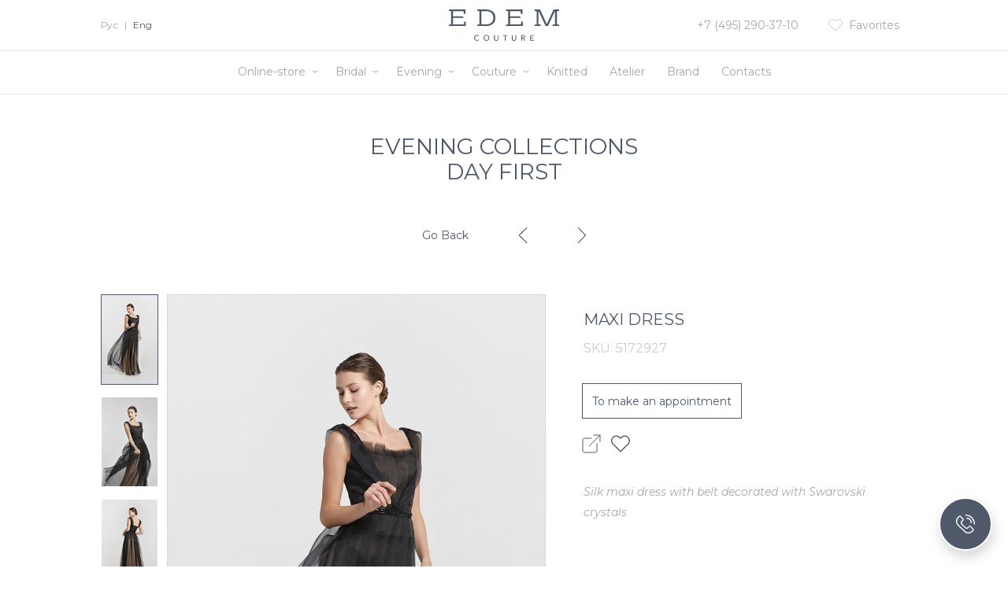

--- FILE ---
content_type: text/html; charset=UTF-8
request_url: https://www.edem.ru/en/collections/evening/day-first-fw2017-18/5172927.html
body_size: 17966
content:
<!DOCTYPE html>
<html lang="en" data-lang="en">
<head>
    <meta charset="utf-8">
    <meta http-equiv="X-UA-Compatible" content="IE=edge">
    <meta name="viewport" content="width=device-width, initial-scale=1, shrink-to-fit=no, user-scalable=no">
    <meta name="format-detection" content="telephone=no">
    <link rel="icon" href="/favicon.ico?v5" type="image/x-icon"/>
    <link rel="shortcut icon" href="/favicon.ico?v5" type="image/x-icon"/>

    <title>5172927 | Day First | Evening collections | EDEM COUTURE | EN</title>

    <meta http-equiv="Content-Type" content="text/html; charset=UTF-8" />
<meta name="robots" content="index, follow" />
<meta name="keywords" content="Edem Couture" />
<meta name="description" content="Бутик EDEM Couture представляет свадебные и вечерние коллекции от кутюр в самом центре Москвы. Ателье EDEM Couture - пошив платья вашей мечты!" />
<link href="/bitrix/js/ui/fonts/opensans/ui.font.opensans.min.css?16582480962320" type="text/css"  rel="stylesheet" />
<link href="/bitrix/js/main/popup/dist/main.popup.bundle.min.css?165824807924774" type="text/css"  rel="stylesheet" />
<script type="text/javascript">if(!window.BX)window.BX={};if(!window.BX.message)window.BX.message=function(mess){if(typeof mess==='object'){for(let i in mess) {BX.message[i]=mess[i];} return true;}};</script>
<script type="text/javascript">(window.BX||top.BX).message({'JS_CORE_LOADING':'Загрузка...','JS_CORE_NO_DATA':'- Нет данных -','JS_CORE_WINDOW_CLOSE':'Закрыть','JS_CORE_WINDOW_EXPAND':'Развернуть','JS_CORE_WINDOW_NARROW':'Свернуть в окно','JS_CORE_WINDOW_SAVE':'Сохранить','JS_CORE_WINDOW_CANCEL':'Отменить','JS_CORE_WINDOW_CONTINUE':'Продолжить','JS_CORE_H':'ч','JS_CORE_M':'м','JS_CORE_S':'с','JSADM_AI_HIDE_EXTRA':'Скрыть лишние','JSADM_AI_ALL_NOTIF':'Показать все','JSADM_AUTH_REQ':'Требуется авторизация!','JS_CORE_WINDOW_AUTH':'Войти','JS_CORE_IMAGE_FULL':'Полный размер'});</script>

<script type="text/javascript" src="/bitrix/js/main/core/core.min.js?1658248079216421"></script>

<script>BX.setJSList(['/bitrix/js/main/core/core_ajax.js','/bitrix/js/main/core/core_promise.js','/bitrix/js/main/polyfill/promise/js/promise.js','/bitrix/js/main/loadext/loadext.js','/bitrix/js/main/loadext/extension.js','/bitrix/js/main/polyfill/promise/js/promise.js','/bitrix/js/main/polyfill/find/js/find.js','/bitrix/js/main/polyfill/includes/js/includes.js','/bitrix/js/main/polyfill/matches/js/matches.js','/bitrix/js/ui/polyfill/closest/js/closest.js','/bitrix/js/main/polyfill/fill/main.polyfill.fill.js','/bitrix/js/main/polyfill/find/js/find.js','/bitrix/js/main/polyfill/matches/js/matches.js','/bitrix/js/main/polyfill/core/dist/polyfill.bundle.js','/bitrix/js/main/core/core.js','/bitrix/js/main/polyfill/intersectionobserver/js/intersectionobserver.js','/bitrix/js/main/lazyload/dist/lazyload.bundle.js','/bitrix/js/main/polyfill/core/dist/polyfill.bundle.js','/bitrix/js/main/parambag/dist/parambag.bundle.js']);
BX.setCSSList(['/bitrix/js/main/lazyload/dist/lazyload.bundle.css','/bitrix/js/main/parambag/dist/parambag.bundle.css']);</script>
<script type="text/javascript">(window.BX||top.BX).message({'LANGUAGE_ID':'ru','FORMAT_DATE':'YYYY-MM-DD','FORMAT_DATETIME':'YYYY-MM-DD HH:MI:SS','COOKIE_PREFIX':'BITRIX_SM','SERVER_TZ_OFFSET':'10800','UTF_MODE':'Y','SITE_ID':'s1','SITE_DIR':'/','USER_ID':'','SERVER_TIME':'1768981374','USER_TZ_OFFSET':'0','USER_TZ_AUTO':'Y','bitrix_sessid':'207f452a67c7f4118419366cc87a146c'});</script>


<script type="text/javascript" src="/bitrix/js/main/popup/dist/main.popup.bundle.min.js?165824807964063"></script>
<meta property="og:image" content="http://edem.ru/upload/iblock/a38/a3878a66f02bb17e46a6cf92cda2d770.jpg"/>



<script type="text/javascript">var _ba = _ba || []; _ba.push(["aid", "ff6d4241b299c45b431dcbe11a9854b9"]); _ba.push(["host", "www.edem.ru"]); (function() {var ba = document.createElement("script"); ba.type = "text/javascript"; ba.async = true;ba.src = (document.location.protocol == "https:" ? "https://" : "http://") + "bitrix.info/ba.js";var s = document.getElementsByTagName("script")[0];s.parentNode.insertBefore(ba, s);})();</script>



    <link href="https://fonts.googleapis.com/css?family=Montserrat:100,100i,200,200i,300,300i,400,400i,700,700i&amp;subset=cyrillic" rel="stylesheet">
    <link rel="stylesheet" href="/local/templates/edem-2.0/css/normalize.css">
    <link rel="stylesheet" href="/local/templates/edem-2.0/css/styles.css?v1768981373">
    <link rel="stylesheet" href="/local/templates/edem-2.0/css/styles-new.css?v1768981373">
    <!--script type="text/javascript" src="/local/templates/edem-2.0/js/vendor/modernizr-2.8.3.min.js"></script-->

    <script type="text/javascript" src="https://code.jquery.com/jquery-3.2.1.min.js" ></script>
    <meta name="google-site-verification" content="qROHASx9uJaMzgvMe6gDS5YaNJTz2pvP98mhdVhgDsg" />
    <meta name="yandex-verification" content="087cf7a1dc4a3797" />
    <meta name="yandex-verification" content="7320edd12292ed65" />
<meta name="mailru-domain" content="8fzmtkQTHDsltf59" />

    <!-- Global site tag (gtag.js) - Google Analytics -->
    <script async src="https://www.googletagmanager.com/gtag/js?id=UA-134130482-1"></script>
    <script>
      window.dataLayer = window.dataLayer || [];
      function gtag(){dataLayer.push(arguments);}
      gtag('js', new Date());

      gtag('config', 'UA-134130482-1');
    </script>

	    <!-- Facebook Pixel Code -->
    <script>
      !function(f,b,e,v,n,t,s)
      {if(f.fbq)return;n=f.fbq=function(){n.callMethod?
      n.callMethod.apply(n,arguments):n.queue.push(arguments)};
      if(!f._fbq)f._fbq=n;n.push=n;n.loaded=!0;n.version='2.0';
      n.queue=[];t=b.createElement(e);t.async=!0;
      t.src=v;s=b.getElementsByTagName(e)[0];
      s.parentNode.insertBefore(t,s)}(window, document,'script',
      'https://connect.facebook.net/en_US/fbevents.js');
      fbq('init', '340030836545910');
      fbq('track', 'PageView');
    </script>
    <noscript><img height="1" width="1" style="display:none"
      src="https://www.facebook.com/tr?id=340030836545910&ev=PageView&noscript=1"
    /></noscript>
    <!-- End Facebook Pixel Code -->
	
        <meta name="p:domain_verify" content="d614f5d950b3cc46eeb35de600a3e652"/>
<meta name="facebook-domain-verification" content="vpgmtx90mn4hj30z6hd8d8i5llwr84" />
	<style>@media (max-width: 1000px) { .min-1000 {display:none; }}</style>

    <!-- Facebook Pixel Code -->
    <script>
      !function(f,b,e,v,n,t,s)
      {if(f.fbq)return;n=f.fbq=function(){n.callMethod?
      n.callMethod.apply(n,arguments):n.queue.push(arguments)};
      if(!f._fbq)f._fbq=n;n.push=n;n.loaded=!0;n.version='2.0';
      n.queue=[];t=b.createElement(e);t.async=!0;
      t.src=v;s=b.getElementsByTagName(e)[0];
      s.parentNode.insertBefore(t,s)}(window, document,'script',
      'https://connect.facebook.net/en_US/fbevents.js');
      fbq('init', '1188799537986343');
      fbq('track', 'PageView');
    </script>
    <noscript><img height="1" width="1" style="display:none"
      src="https://www.facebook.com/tr?id=1188799537986343&ev=PageView&noscript=1"
    /></noscript>
    <!-- End Facebook Pixel Code -->

</head>
<body>

<div id="panel"></div>

<div id="container">

    <header id="header">
        <div class="header">
            <div class="wrap">
                <a href="/en/"><svg class="logo-svg" xmlns="http://www.w3.org/2000/svg" viewBox="0 0 187.5 53.5"><defs><style>.a{fill:#4b5260;}</style></defs><title>logo_old</title><polygon class="a" points="28.1 0 28.1 7.6 25.4 7.6 24.9 2.9 7.1 2.9 7.1 11.6 24.4 11.6 24.4 14.5 7.1 14.5 7.1 25.3 25.6 25.3 26.1 20.7 28.9 20.7 28.9 28.2 0 28.2 0 25.8 3.7 25.4 3.7 2.8 0 2.4 0 0 28.1 0"/><path class="a" d="M267.3,394.6c5,0,15.8,1.8,15.8,14s-10.6,14.2-15.8,14.2h-15v-2.4l3.7-.4V397.4l-3.7-.4v-2.4Zm-7.9,25.3h8.5c4,0,11.7-1.7,11.7-11.3s-8.1-11.1-12.4-11.1h-7.9v22.4Z" transform="translate(-204 -394.6)"/><polygon class="a" points="125.1 0 125.1 7.6 122.4 7.6 121.9 2.9 104 2.9 104 11.6 121.4 11.6 121.4 14.5 104 14.5 104 25.3 122.6 25.3 123.1 20.7 125.8 20.7 125.8 28.2 97 28.2 97 25.8 100.7 25.4 100.7 2.8 97 2.4 97 0 125.1 0"/><polygon class="a" points="183.7 3 187.5 2.5 187.5 0 178.1 0 166.6 25 155.1 0 145.6 0 145.6 2.4 149.3 3 149.3 25.4 145.6 25.8 145.6 28.2 156.4 28.2 156.4 25.8 152.5 25.4 152.5 3.5 153 3.5 164.5 28.2 168.6 28.2 180 3.5 180.5 3.5 180.5 25.4 176.6 25.8 176.6 28.2 187.5 28.2 187.5 25.8 183.7 25.4 183.7 3"/><path class="a" d="M254.1,440.3a3.92,3.92,0,0,0-1-.8,2.77,2.77,0,0,0-1.3-.3,3.19,3.19,0,0,0-1.4.3,4.44,4.44,0,0,0-1.1.8,4.73,4.73,0,0,0-.7,1.2,4,4,0,0,0-.3,1.5,5.9,5.9,0,0,0,.2,1.4,7.46,7.46,0,0,0,.7,1.2,4.44,4.44,0,0,0,1.1.8,3.34,3.34,0,0,0,1.5.3,3.19,3.19,0,0,0,1.4-.3,2.19,2.19,0,0,0,1-.9l1.1.8-.4.4a1.79,1.79,0,0,1-.7.5,5.82,5.82,0,0,1-1.1.5,5.9,5.9,0,0,1-1.4.2,4.48,4.48,0,0,1-2-.4,5.83,5.83,0,0,1-1.5-1.1,8.64,8.64,0,0,1-1-1.6,5.66,5.66,0,0,1-.3-1.8,4.48,4.48,0,0,1,.4-2,5.37,5.37,0,0,1,1-1.6,4,4,0,0,1,1.5-1,6.47,6.47,0,0,1,2-.4,3.92,3.92,0,0,1,1.8.4,3.27,3.27,0,0,1,1.5,1.1Z" transform="translate(-204 -394.6)"/><path class="a" d="M267.9,446.7a4,4,0,0,0,1.5-.3,3.13,3.13,0,0,0,1.1-.8,3.46,3.46,0,0,0,.7-1.2,3.65,3.65,0,0,0,.3-1.5,4,4,0,0,0-.3-1.5,3.46,3.46,0,0,0-.7-1.2,4.44,4.44,0,0,0-1.1-.8,3.34,3.34,0,0,0-1.5-.3,3.65,3.65,0,0,0-1.5.3,4.44,4.44,0,0,0-1.1.8,3.46,3.46,0,0,0-.7,1.2,3.65,3.65,0,0,0-.3,1.5,4,4,0,0,0,.3,1.5,3.46,3.46,0,0,0,.7,1.2,4.44,4.44,0,0,0,1.1.8,3.34,3.34,0,0,0,1.5.3m0,1.2a4.48,4.48,0,0,1-2-.4,5.6,5.6,0,0,1-1.5-1,4.35,4.35,0,0,1-1-1.6,6.47,6.47,0,0,1-.4-2,4.48,4.48,0,0,1,.4-2,5.37,5.37,0,0,1,1-1.6,4,4,0,0,1,1.5-1,5.2,5.2,0,0,1,4,0,5.6,5.6,0,0,1,1.5,1,4.35,4.35,0,0,1,1,1.6,6.47,6.47,0,0,1,.4,2,4.77,4.77,0,0,1-.4,2,5.37,5.37,0,0,1-1,1.6,4,4,0,0,1-1.5,1,4.77,4.77,0,0,1-2,.4" transform="translate(-204 -394.6)"/><path class="a" d="M282.3,438.3v5.8a2.77,2.77,0,0,0,.1.9,3.55,3.55,0,0,0,.4.9,2.34,2.34,0,0,0,.7.7,2.17,2.17,0,0,0,2.2,0,2.34,2.34,0,0,0,.7-.7,3.55,3.55,0,0,0,.4-.9,2.77,2.77,0,0,0,.1-.9v-5.8h1.3v6a4,4,0,0,1-.3,1.5,4.18,4.18,0,0,1-.8,1.2,3.6,3.6,0,0,1-1.2.8,3.42,3.42,0,0,1-2.8,0,4.18,4.18,0,0,1-1.2-.8,3.6,3.6,0,0,1-.8-1.2,3.34,3.34,0,0,1-.3-1.5v-6Z" transform="translate(-204 -394.6)"/><polygon class="a" points="95.2 44.9 92.1 44.9 92.1 43.7 99.5 43.7 99.5 44.9 96.4 44.9 96.4 53.1 95.2 53.1 95.2 44.9"/><path class="a" d="M312.6,438.3v5.8a2.77,2.77,0,0,0,.1.9,3.55,3.55,0,0,0,.4.9,2.34,2.34,0,0,0,.7.7,2.17,2.17,0,0,0,2.2,0,2.34,2.34,0,0,0,.7-.7,3.55,3.55,0,0,0,.4-.9,2.77,2.77,0,0,0,.1-.9v-5.8h1.3v6a4,4,0,0,1-.3,1.5,4.18,4.18,0,0,1-.8,1.2,3.6,3.6,0,0,1-1.2.8,3.42,3.42,0,0,1-2.8,0,4.18,4.18,0,0,1-1.2-.8,3.6,3.6,0,0,1-.8-1.2,3.34,3.34,0,0,1-.3-1.5v-6Z" transform="translate(-204 -394.6)"/><path class="a" d="M328.7,442.4h1.7a1.7,1.7,0,0,0,.7-.1,1.85,1.85,0,0,0,.7-.2c.2-.1.3-.3.5-.5a1.7,1.7,0,0,0,0-1.6,1.21,1.21,0,0,0-.5-.5,1.45,1.45,0,0,0-.7-.2c-.3,0-.5-.1-.7-.1h-1.7Zm-1.3-4.1h3.3a6.05,6.05,0,0,1,1.5.2,2.41,2.41,0,0,1,1.4,1.4,2.77,2.77,0,0,1,.1.9,2.92,2.92,0,0,1-.2.9,3.51,3.51,0,0,1-.5.8,4.35,4.35,0,0,1-.7.6,2.93,2.93,0,0,1-1,.3l2.7,4.3h-1.6l-2.4-4.1h-1.4v4.1h-1.3v-9.4Z" transform="translate(-204 -394.6)"/><polygon class="a" points="138.2 43.7 144.3 43.7 144.3 44.9 139.5 44.9 139.5 47.7 143.9 47.7 143.9 48.9 139.5 48.9 139.5 51.9 144.5 51.9 144.5 53.1 138.2 53.1 138.2 43.7"/></svg></a>
                <div class="languages">
                                        <a href="/ru/collections/evening/day-first-fw2017-18/5172927.html" class="">Рус</a> |
                    <a href="/en/collections/evening/day-first-fw2017-18/5172927.html" class="active">Eng</a>
                    <!--a href="/fr/collections/evening/day-first-fw2017-18/5172927.html" class="">Fra</a-->

                                    </div>
                <div class="menu"><div class="line"></div></div>

                <!-- Костылик -->
                                <!-- Костылик -->

                                    <a href="/en/favorites/" class="link">Favorites</a>
                    <a href="/en/favorites/" class="favorite "><svg class="icon-heart" viewBox="0 0 18 18" xmlns="http://www.w3.org/2000/svg"><path d="M16.5461 2.55655C15.6035 1.61401 14.3557 1.09885 13.0239 1.09885C11.6922 1.09885 10.4405 1.61782 9.49797 2.56037L9.00571 3.05263L8.50582 2.55274C7.56328 1.61019 6.30782 1.0874 4.97605 1.0874C3.64809 1.0874 2.39645 1.60638 1.45772 2.54511C0.515177 3.48765 -0.00379508 4.73929 2.08952e-05 6.07107C2.08952e-05 7.40284 0.522809 8.65067 1.46535 9.59321L8.63175 16.7596C8.73096 16.8588 8.86452 16.9123 8.99427 16.9123C9.12401 16.9123 9.25757 16.8626 9.35678 16.7634L16.5384 9.60848C17.481 8.66593 18 7.41429 18 6.08252C18.0038 4.75074 17.4886 3.4991 16.5461 2.55655ZM15.8134 8.87963L8.99427 15.6721L2.19039 8.86818C1.44246 8.12025 1.03033 7.12809 1.03033 6.07107C1.03033 5.01404 1.43864 4.02189 2.18657 3.27777C2.93069 2.53366 3.92284 2.12153 4.97605 2.12153C6.03307 2.12153 7.02904 2.53366 7.77697 3.28159L8.63938 4.144C8.84163 4.34625 9.16599 4.34625 9.36823 4.144L10.223 3.28922C10.9709 2.54129 11.9669 2.12916 13.0201 2.12916C14.0733 2.12916 15.0655 2.54129 15.8134 3.2854C16.5613 4.03334 16.9696 5.02549 16.9696 6.08252C16.9735 7.13954 16.5613 8.1317 15.8134 8.87963Z"/></svg></a>
                    <a href="tel:+7(495)2903710" class="phone">+7 (495) 290-37-10</a>
                            </div>
        </div>
        <nav id="nav">
                        <div class="spacer">
                <ul class="nav">
                                            <li class="nav-item subbed">
                            <a href="/en/catalog/accessories/" class="item ">Online-store</a>
                            <div class="icon"><svg width="8" height="4" viewBox="0 0 8 4" fill="none" xmlns="http://www.w3.org/2000/svg"><path d="M1 1L4 3L7 1" stroke="#A7A7A7" stroke-linecap="round" stroke-linejoin="round"/></svg></div><ul class="subnav"><li class="subnav-item"><a class="" href="/en/catalog/accessories/gloves/">Gloves</a></li><li class="subnav-item"><a class="" href="/en/catalog/accessories/scarf/">Scarf</a></li><li class="subnav-item"><a class="" href="/en/catalog/accessories/veil/">Veil</a></li><li class="subnav-item"><a class="" href="/en/catalog/accessories/Jewelery/">Jewelery</a></li><li class="subnav-item"><a class="" href="/en/catalog/accessories/glasses/">Glasses</a></li><li class="subnav-item"><a class="" href="/en/catalog/accessories/bags/">Bags</a></li><li class="subnav-item"><a class="" href="/en/catalog/accessories/">Accessories</a></li></ul>                        </li>
                                                <li class="nav-item subbed">
                            <a href="/en/catalog/bridal-couture/" class="item ">Bridal</a>
                            <div class="icon"><svg width="8" height="4" viewBox="0 0 8 4" fill="none" xmlns="http://www.w3.org/2000/svg"><path d="M1 1L4 3L7 1" stroke="#A7A7A7" stroke-linecap="round" stroke-linejoin="round"/></svg></div><ul class="subnav"><li class="subnav-item"><a class="" href="/en/collections/bridal/demi-couture-2025/">Demi-Couture 2025</a></li><li class="subnav-item"><a class="" href="/en/collections/bridal/demi-couture-ss-2023/">Bridal Spring 2023</a></li><li class="subnav-item"><a class="" href="/en/collections/bridal/fall-2021/">Bridal Fall 2021</a></li><li class="subnav-item"><a class="" href="/en/collections/bridal/demi-couture-fall2020/">Bridal Spring 2020</a></li><li class="subnav-item"><a class="" href="/en/collections/bridal/white-wedding/">Wedding Collection</a></li></ul>                        </li>
                                                <li class="nav-item subbed">
                            <a href="/en/catalog/evening-couture/" class="item ">Evening</a>
                            <div class="icon"><svg width="8" height="4" viewBox="0 0 8 4" fill="none" xmlns="http://www.w3.org/2000/svg"><path d="M1 1L4 3L7 1" stroke="#A7A7A7" stroke-linecap="round" stroke-linejoin="round"/></svg></div><ul class="subnav"><li class="subnav-item"><a class="" href="/en/collections/evening/2025/">Evening 2025</a></li><li class="subnav-item"><a class="" href="/en/collections/evening/ready-to-wear-2023/">Ready to wear 2023</a></li><li class="subnav-item"><a class="" href="/en/collections/evening/spring-2023/">Spring 2023</a></li><li class="subnav-item"><a class="" href="/en/collections/evening/demi-couture-fall-2020/">Demi Couture</a></li><li class="subnav-item"><a class="active" href="/en/collections/evening/day-first-fw2017-18/">Day First</a></li></ul>                        </li>
                                                <li class="nav-item subbed">
                            <a href="/en" class="item ">Couture</a>
                            <div class="icon"><svg width="8" height="4" viewBox="0 0 8 4" fill="none" xmlns="http://www.w3.org/2000/svg"><path d="M1 1L4 3L7 1" stroke="#A7A7A7" stroke-linecap="round" stroke-linejoin="round"/></svg></div><ul class="subnav"><li class="subnav-item"><a class="" href="/en/collections/bridal-couture/">Wedding collections</a></li><li class="subnav-item"><a class="" href="/en/collections/evening-couture/">Evening collections</a></li></ul>                        </li>
                                                <li class="nav-item ">
                            <a href="/en/collections/evening/knitted/" class="item ">Knitted</a>
                                                    </li>
                                                <li class="nav-item ">
                            <a href="/en/contacts/atelier/" class="item ">Atelier</a>
                                                    </li>
                                                <li class="nav-item ">
                            <a href="/en/edem/philosophy/" class="item ">Brand</a>
                                                    </li>
                                                <li class="nav-item ">
                            <a href="/en/contacts" class="item ">Contacts</a>
                                                    </li>
                                        </ul>
                            </div>
            <div class="languages">
                <a href="/ru/collections/evening/day-first-fw2017-18/5172927.html" class="">Рус</a> |
                <a href="/en/collections/evening/day-first-fw2017-18/5172927.html" class="active">Eng</a>
                <!--a href="/fr/collections/evening/day-first-fw2017-18/5172927.html" class="">Fra</a--></div>
        </nav>
    </header>

    <div id="page">

                <div class="wrap">
            <div class="head">
                <h1>Evening collections<br/>Day First</h1>

                <a href="" class="arrow-back"><svg class="icon-back" viewBox="0 0 11 26" fill="none" xmlns="http://www.w3.org/2000/svg"><path d="M10 1L2 13L10 25" stroke="#D7D7D7" stroke-width="2"/></svg></a>            </div>

                    
	
						
<div class="looks-pager">
    <a class="back" href="./">Go Back</a>
            <a href="/en/collections/evening/day-first-fw2017-18/5172827.html" class="arrow prev"><svg class="icon-arrow" viewBox="0 0 10 19" xmlns="http://www.w3.org/2000/svg"><path fill-rule="evenodd" clip-rule="evenodd" d="M8.70414 9.5005L0.157644 18.0812C-0.0525484 18.2922 -0.0525484 18.6307 0.157644 18.8417C0.367837 19.0528 0.704937 19.0528 0.91513 18.8417L9.84236 9.87877C10.0525 9.66773 10.0525 9.32928 9.84236 9.11825L0.91513 0.159271C0.812016 0.0557461 0.67321 0 0.53837 0C0.40353 0 0.264724 0.0517635 0.161611 0.159271C-0.0485821 0.370304 -0.0485821 0.708755 0.161611 0.919788L8.70414 9.5005Z"/></svg></a>
        <!--span class="name">5172927</span-->
            <a href="/en/collections/evening/day-first-fw2017-18/5171127.html" class="arrow next"><svg class="icon-arrow" viewBox="0 0 10 19" xmlns="http://www.w3.org/2000/svg"><path fill-rule="evenodd" clip-rule="evenodd" d="M8.70414 9.5005L0.157644 18.0812C-0.0525484 18.2922 -0.0525484 18.6307 0.157644 18.8417C0.367837 19.0528 0.704937 19.0528 0.91513 18.8417L9.84236 9.87877C10.0525 9.66773 10.0525 9.32928 9.84236 9.11825L0.91513 0.159271C0.812016 0.0557461 0.67321 0 0.53837 0C0.40353 0 0.264724 0.0517635 0.161611 0.159271C-0.0485821 0.370304 -0.0485821 0.708755 0.161611 0.919788L8.70414 9.5005Z"/></svg></a>
    </div>

<div class="catalog-detail">

    <div class="product-mobile">
        <div class="product-slider main-carousel ">
                                                        <div class="carousel-cell" style="background-image: url('/upload/resize_cache/iblock/690/800_5000_1/69065e16757e79c9319e68811294c7ce.jpg');">
                    <img src="/upload/catalog-blank.png">
                </div>
                                            <div class="carousel-cell" style="background-image: url('/upload/resize_cache/iblock/6f6/800_5000_1/6f6df151b6ffdb61cf880a543298e69f.jpg');">
                    <img src="/upload/catalog-blank.png">
                </div>
                                            <div class="carousel-cell" style="background-image: url('/upload/resize_cache/iblock/7dd/800_5000_1/7ddff4bbc5bfb93eaf51f03e13339022.jpg');">
                    <img src="/upload/catalog-blank.png">
                </div>
                    </div>

            </div>

            <div class="gallery-new gallery-scroll">
            <div class="gallery-previews">
                                                                                        <div id="el0" class="gallery-preview active" data-preview="/upload/resize_cache/iblock/690/800_5000_1/69065e16757e79c9319e68811294c7ce.jpg" data-zoom-image="/upload/iblock/690/69065e16757e79c9319e68811294c7ce.jpg">
                        <a class="img photo" style="background-image: url('/upload/resize_cache/iblock/690/100_5000_1/69065e16757e79c9319e68811294c7ce.jpg');" href="javascript:void(0);" target="_blank">
                            <img src="/upload/catalog-blank.png">
                            <svg class="icon-zoom-in" viewBox="0 0 32 32" xmlns="http://www.w3.org/2000/svg"><path d="M17.5097 12.0831H13.8847V8.45817C13.8847 8.12467 13.6141 7.854 13.2806 7.854C12.9471 7.854 12.6764 8.12467 12.6764 8.45817V12.0831H9.05143C8.71793 12.0831 8.44727 12.3538 8.44727 12.6873C8.44727 13.0208 8.71793 13.2915 9.05143 13.2915H12.6764V16.9164C12.6764 17.2499 12.9471 17.5206 13.2806 17.5206C13.6141 17.5206 13.8847 17.2499 13.8847 16.9164V13.2915H17.5097C17.8432 13.2915 18.1138 13.0208 18.1138 12.6873C18.1138 12.3538 17.8432 12.0831 17.5097 12.0831Z"/><path d="M31.2374 30.9772L22.2602 21.6411C24.5499 19.3446 25.9685 16.1788 25.9685 12.6874C25.9685 5.6912 20.2773 0 13.2811 0C6.28495 0 0.59375 5.6912 0.59375 12.6874C0.59375 19.6836 6.28495 25.3748 13.2811 25.3748C16.3521 25.3748 19.1705 24.277 21.3672 22.4555L30.3662 31.8145C30.4846 31.9384 30.6429 32 30.8018 32C30.9529 32 31.1033 31.9438 31.2205 31.8314C31.4609 31.6 31.4682 31.2176 31.2374 30.9772ZM1.80207 12.6874C1.80207 6.35759 6.95134 1.20832 13.2811 1.20832C19.6109 1.20832 24.7602 6.35759 24.7602 12.6874C24.7602 19.0172 19.6109 24.1664 13.2811 24.1664C6.95134 24.1664 1.80207 19.0172 1.80207 12.6874Z"/></svg>                        </a>
                    </div>
                                                                            <div id="el1" class="gallery-preview " data-preview="/upload/resize_cache/iblock/6f6/800_5000_1/6f6df151b6ffdb61cf880a543298e69f.jpg" data-zoom-image="/upload/iblock/6f6/6f6df151b6ffdb61cf880a543298e69f.jpg">
                        <a class="img photo" style="background-image: url('/upload/resize_cache/iblock/6f6/100_5000_1/6f6df151b6ffdb61cf880a543298e69f.jpg');" href="javascript:void(0);" target="_blank">
                            <img src="/upload/catalog-blank.png">
                            <svg class="icon-zoom-in" viewBox="0 0 32 32" xmlns="http://www.w3.org/2000/svg"><path d="M17.5097 12.0831H13.8847V8.45817C13.8847 8.12467 13.6141 7.854 13.2806 7.854C12.9471 7.854 12.6764 8.12467 12.6764 8.45817V12.0831H9.05143C8.71793 12.0831 8.44727 12.3538 8.44727 12.6873C8.44727 13.0208 8.71793 13.2915 9.05143 13.2915H12.6764V16.9164C12.6764 17.2499 12.9471 17.5206 13.2806 17.5206C13.6141 17.5206 13.8847 17.2499 13.8847 16.9164V13.2915H17.5097C17.8432 13.2915 18.1138 13.0208 18.1138 12.6873C18.1138 12.3538 17.8432 12.0831 17.5097 12.0831Z"/><path d="M31.2374 30.9772L22.2602 21.6411C24.5499 19.3446 25.9685 16.1788 25.9685 12.6874C25.9685 5.6912 20.2773 0 13.2811 0C6.28495 0 0.59375 5.6912 0.59375 12.6874C0.59375 19.6836 6.28495 25.3748 13.2811 25.3748C16.3521 25.3748 19.1705 24.277 21.3672 22.4555L30.3662 31.8145C30.4846 31.9384 30.6429 32 30.8018 32C30.9529 32 31.1033 31.9438 31.2205 31.8314C31.4609 31.6 31.4682 31.2176 31.2374 30.9772ZM1.80207 12.6874C1.80207 6.35759 6.95134 1.20832 13.2811 1.20832C19.6109 1.20832 24.7602 6.35759 24.7602 12.6874C24.7602 19.0172 19.6109 24.1664 13.2811 24.1664C6.95134 24.1664 1.80207 19.0172 1.80207 12.6874Z"/></svg>                        </a>
                    </div>
                                                                            <div id="el2" class="gallery-preview " data-preview="/upload/resize_cache/iblock/7dd/800_5000_1/7ddff4bbc5bfb93eaf51f03e13339022.jpg" data-zoom-image="/upload/iblock/7dd/7ddff4bbc5bfb93eaf51f03e13339022.jpg">
                        <a class="img photo" style="background-image: url('/upload/resize_cache/iblock/7dd/100_5000_1/7ddff4bbc5bfb93eaf51f03e13339022.jpg');" href="javascript:void(0);" target="_blank">
                            <img src="/upload/catalog-blank.png">
                            <svg class="icon-zoom-in" viewBox="0 0 32 32" xmlns="http://www.w3.org/2000/svg"><path d="M17.5097 12.0831H13.8847V8.45817C13.8847 8.12467 13.6141 7.854 13.2806 7.854C12.9471 7.854 12.6764 8.12467 12.6764 8.45817V12.0831H9.05143C8.71793 12.0831 8.44727 12.3538 8.44727 12.6873C8.44727 13.0208 8.71793 13.2915 9.05143 13.2915H12.6764V16.9164C12.6764 17.2499 12.9471 17.5206 13.2806 17.5206C13.6141 17.5206 13.8847 17.2499 13.8847 16.9164V13.2915H17.5097C17.8432 13.2915 18.1138 13.0208 18.1138 12.6873C18.1138 12.3538 17.8432 12.0831 17.5097 12.0831Z"/><path d="M31.2374 30.9772L22.2602 21.6411C24.5499 19.3446 25.9685 16.1788 25.9685 12.6874C25.9685 5.6912 20.2773 0 13.2811 0C6.28495 0 0.59375 5.6912 0.59375 12.6874C0.59375 19.6836 6.28495 25.3748 13.2811 25.3748C16.3521 25.3748 19.1705 24.277 21.3672 22.4555L30.3662 31.8145C30.4846 31.9384 30.6429 32 30.8018 32C30.9529 32 31.1033 31.9438 31.2205 31.8314C31.4609 31.6 31.4682 31.2176 31.2374 30.9772ZM1.80207 12.6874C1.80207 6.35759 6.95134 1.20832 13.2811 1.20832C19.6109 1.20832 24.7602 6.35759 24.7602 12.6874C24.7602 19.0172 19.6109 24.1664 13.2811 24.1664C6.95134 24.1664 1.80207 19.0172 1.80207 12.6874Z"/></svg>                        </a>
                    </div>
                                                                </div>
                        <div class="gallery-full">
                <div class="img photo" style="background-image: url('/upload/resize_cache/iblock/690/800_5000_1/69065e16757e79c9319e68811294c7ce.jpg');">
                    <img class="zoom" src="/upload/catalog-blank.png" data-zoom-image="/upload/iblock/690/69065e16757e79c9319e68811294c7ce.jpg">
                </div>
            </div>
            <div class="controls">
                <div class="arrow up"><svg class="icon-arrow" viewBox="0 0 10 19" xmlns="http://www.w3.org/2000/svg"><path fill-rule="evenodd" clip-rule="evenodd" d="M8.70414 9.5005L0.157644 18.0812C-0.0525484 18.2922 -0.0525484 18.6307 0.157644 18.8417C0.367837 19.0528 0.704937 19.0528 0.91513 18.8417L9.84236 9.87877C10.0525 9.66773 10.0525 9.32928 9.84236 9.11825L0.91513 0.159271C0.812016 0.0557461 0.67321 0 0.53837 0C0.40353 0 0.264724 0.0517635 0.161611 0.159271C-0.0485821 0.370304 -0.0485821 0.708755 0.161611 0.919788L8.70414 9.5005Z"/></svg></div>
                <div class="arrow down active"><svg class="icon-arrow" viewBox="0 0 10 19" xmlns="http://www.w3.org/2000/svg"><path fill-rule="evenodd" clip-rule="evenodd" d="M8.70414 9.5005L0.157644 18.0812C-0.0525484 18.2922 -0.0525484 18.6307 0.157644 18.8417C0.367837 19.0528 0.704937 19.0528 0.91513 18.8417L9.84236 9.87877C10.0525 9.66773 10.0525 9.32928 9.84236 9.11825L0.91513 0.159271C0.812016 0.0557461 0.67321 0 0.53837 0C0.40353 0 0.264724 0.0517635 0.161611 0.159271C-0.0485821 0.370304 -0.0485821 0.708755 0.161611 0.919788L8.70414 9.5005Z"/></svg></div>
            </div>
        </div>
    
    <div class="fixed-content">
        <div class="fixed-detect"></div>
        <div class="content">

                            <div class="h1">Maxi dress</div>
                                    <div class="h2">SKU: 5172927</div>
                
				                            
            <div class="actions" >
				                                <button class="buy" data-id="651" data-name="5172927 - запись на примерку">To make an appointment</button>
                <div class="icons">
                    <span class="share"
                          data-id="651"
                          data-pic="/upload/resize_cache/iblock/d19/500_5000_1/d1918a4cd6a8f2d998602e7452dea081.jpg"
                          data-name="5172927"
                          data-url="/en/collections/evening/day-first-fw2017-18/5172927.html" >
                        <svg class="icon-share" viewBox="0 0 24 24" xmlns="http://www.w3.org/2000/svg"><path d="M12 5H3C1.89543 5 1 5.89543 1 7V21C1 22.1046 1.89543 23 3 23H17C18.1046 23 19 22.1046 19 21V12" stroke="#50596A" stroke-linecap="round" stroke-linejoin="round"/><path d="M9 15L23 1" stroke="#50596A" stroke-linecap="round" stroke-linejoin="round"/><path d="M23 9V1H15" stroke="#50596A" stroke-linecap="round" stroke-linejoin="round"/></svg>                    </span>
                    <span class="hearts" data-id="651"><svg class="icon-heart-stroke" viewBox="0 0 24 24" xmlns="http://www.w3.org/2000/svg"><path d="M22.0614 3.40882C20.8047 2.15209 19.1409 1.46522 17.3652 1.46522C15.5895 1.46522 13.9207 2.15718 12.664 3.41391L12.0076 4.07026L11.3411 3.40373C10.0844 2.147 8.41043 1.44995 6.63473 1.44995C4.86412 1.44995 3.19527 2.14191 1.94363 3.39356C0.686903 4.65028 -0.0050601 6.31914 2.78602e-05 8.09484C2.78602e-05 9.87054 0.697079 11.5343 1.95381 12.791L11.509 22.3462C11.6413 22.4785 11.8194 22.5498 11.9924 22.5498C12.1653 22.5498 12.3434 22.4836 12.4757 22.3513L22.0513 12.8114C23.308 11.5547 23.9999 9.8858 23.9999 8.1101C24.005 6.3344 23.3182 4.66555 22.0614 3.40882ZM21.0845 11.8396L11.9924 20.8962L2.92052 11.8243C1.92328 10.8271 1.37378 9.50421 1.37378 8.09484C1.37378 6.68547 1.91819 5.3626 2.91543 4.37045C3.90758 3.37829 5.23045 2.82879 6.63473 2.82879C8.0441 2.82879 9.37205 3.37829 10.3693 4.37553L11.5192 5.52541C11.7888 5.79508 12.2213 5.79508 12.491 5.52541L13.6307 4.38571C14.6279 3.38847 15.9559 2.83897 17.3602 2.83897C18.7644 2.83897 20.0873 3.38847 21.0845 4.38062C22.0818 5.37786 22.6262 6.70073 22.6262 8.1101C22.6313 9.51947 22.0818 10.8423 21.0845 11.8396Z"/></svg><svg class="icon-heart-filling" viewBox="0 0 24 24" xmlns="http://www.w3.org/2000/svg"><path d="M22.0614 3.40882C20.8047 2.15209 19.1409 1.46522 17.3652 1.46522C15.5895 1.46522 13.9207 2.15718 12.664 3.41391L12.0076 4.07026L11.3411 3.40373C10.0844 2.147 8.41043 1.44995 6.63473 1.44995C4.86412 1.44995 3.19527 2.14191 1.94363 3.39356C0.686903 4.65028 -0.0050601 6.31914 2.78602e-05 8.09484C2.78602e-05 9.87054 0.697079 11.5343 1.95381 12.791L11.509 22.3462C11.6413 22.4785 11.8194 22.5498 11.9924 22.5498C12.1653 22.5498 12.3434 22.4836 12.4757 22.3513L22.0513 12.8114C23.308 11.5547 23.9999 9.8858 23.9999 8.1101C24.005 6.3344 23.3182 4.66555 22.0614 3.40882ZM21.0845 11.8396L11.9924 20.8962L2.92052 11.8243C1.92328 10.8271 1.37378 9.50421 1.37378 8.09484C1.37378 6.68547 1.91819 5.3626 2.91543 4.37045C3.90758 3.37829 5.23045 2.82879 6.63473 2.82879C8.0441 2.82879 9.37205 3.37829 10.3693 4.37553L11.5192 5.52541C11.7888 5.79508 12.2213 5.79508 12.491 5.52541L13.6307 4.38571C14.6279 3.38847 15.9559 2.83897 17.3602 2.83897C18.7644 2.83897 20.0873 3.38847 21.0845 4.38062C22.0818 5.37786 22.6262 6.70073 22.6262 8.1101C22.6313 9.51947 22.0818 10.8423 21.0845 11.8396Z"/><path d="M21.0845 11.8396L11.9924 20.8962L2.92052 11.8243C1.92328 10.8271 1.37378 9.50421 1.37378 8.09484C1.37378 6.68547 1.91819 5.3626 2.91543 4.37045C3.90758 3.37829 5.23045 2.82879 6.63473 2.82879C8.0441 2.82879 9.37205 3.37829 10.3693 4.37553L11.5192 5.52541C11.7888 5.79508 12.2213 5.79508 12.491 5.52541L13.6307 4.38571C14.6279 3.38847 15.9559 2.83897 17.3602 2.83897C18.7644 2.83897 20.0873 3.38847 21.0845 4.38062C22.0818 5.37786 22.6262 6.70073 22.6262 8.1101C22.6313 9.51947 22.0818 10.8423 21.0845 11.8396Z"/></svg></span>
                </div>
            </div>

            
                            <div class="description">
                    Silk maxi dress with belt decorated with Swarovski crystals
                </div>

                <div class="material-hidden">
                    <h3>Materials</h3>
                    <div class="icon plus">+</div>
                    <div class="icon minus">-</div>

                                            <div class="composition">
                            Composition:
                                                            <br/>Top: 100% silk; Lining: 100% silk                                                    </div>
                    
                                            <ul class="features">
                                                            <li>Color: black</li>
                                                            <li>Size: 36</li>
                                                    </ul>
                                    </div>
                    </div>
    </div>
    <div class="clear"></div>
</div>
<br>
                        </div>
                    </div>

        <div class="footer-replace"></div>

    </div>

    <footer id="footer">
                
<div class="social">
    </div>
        <nav id="bottom_nav">
            

			<a href="/en/privacy/" class="item">Privacy policy</a>
		
			<a href="/en/offer/" class="item">Terms & Conditions</a>
		
			<a href="/en/rules/" class="item">Terms Of Use</a>
		
			<a href="/en/delivery/" class="item">Shipping</a>
		
			<a href="/en/payment/" class="item">Payment</a>
		
			<a href="/en/return/" class="item">Returns & Refunds</a>
		
			<a href="/en/contacts/" class="item">Contact Us</a>
		
        </nav>

        <a href="javascript:void(0);" id="subscription">Subscribe to the newsletter</a>

                <div class="footer-contacts">
                    <div class="footer-contact-item" id="bx_651765591_93">
            Boutique:
            Tverskoy Boulevard, 3, Moscow, 123104, Russia, <a href="tel:+7(925)9312233">Phone: +7 (925) 931-22-33</a>, <a href="tel:+7(495)2903710">Phone: +7 (495) 290-37-10</a>        </div>
                    <div class="footer-contact-item" id="bx_651765591_92">
            Atelier:
            Address: Staropimenovsky Pereulok, 10, Moscow, 119019, Russia, <a href="tel:+7(495)2903710">Phone: +7 (495) 290-37-10</a>        </div>
    </div>

        <div class="footer-logo">
            <a href="/"><svg class="logo-svg" xmlns="http://www.w3.org/2000/svg" viewBox="0 0 187.5 53.5"><defs><style>.a{fill:#4b5260;}</style></defs><title>logo_old</title><polygon class="a" points="28.1 0 28.1 7.6 25.4 7.6 24.9 2.9 7.1 2.9 7.1 11.6 24.4 11.6 24.4 14.5 7.1 14.5 7.1 25.3 25.6 25.3 26.1 20.7 28.9 20.7 28.9 28.2 0 28.2 0 25.8 3.7 25.4 3.7 2.8 0 2.4 0 0 28.1 0"/><path class="a" d="M267.3,394.6c5,0,15.8,1.8,15.8,14s-10.6,14.2-15.8,14.2h-15v-2.4l3.7-.4V397.4l-3.7-.4v-2.4Zm-7.9,25.3h8.5c4,0,11.7-1.7,11.7-11.3s-8.1-11.1-12.4-11.1h-7.9v22.4Z" transform="translate(-204 -394.6)"/><polygon class="a" points="125.1 0 125.1 7.6 122.4 7.6 121.9 2.9 104 2.9 104 11.6 121.4 11.6 121.4 14.5 104 14.5 104 25.3 122.6 25.3 123.1 20.7 125.8 20.7 125.8 28.2 97 28.2 97 25.8 100.7 25.4 100.7 2.8 97 2.4 97 0 125.1 0"/><polygon class="a" points="183.7 3 187.5 2.5 187.5 0 178.1 0 166.6 25 155.1 0 145.6 0 145.6 2.4 149.3 3 149.3 25.4 145.6 25.8 145.6 28.2 156.4 28.2 156.4 25.8 152.5 25.4 152.5 3.5 153 3.5 164.5 28.2 168.6 28.2 180 3.5 180.5 3.5 180.5 25.4 176.6 25.8 176.6 28.2 187.5 28.2 187.5 25.8 183.7 25.4 183.7 3"/><path class="a" d="M254.1,440.3a3.92,3.92,0,0,0-1-.8,2.77,2.77,0,0,0-1.3-.3,3.19,3.19,0,0,0-1.4.3,4.44,4.44,0,0,0-1.1.8,4.73,4.73,0,0,0-.7,1.2,4,4,0,0,0-.3,1.5,5.9,5.9,0,0,0,.2,1.4,7.46,7.46,0,0,0,.7,1.2,4.44,4.44,0,0,0,1.1.8,3.34,3.34,0,0,0,1.5.3,3.19,3.19,0,0,0,1.4-.3,2.19,2.19,0,0,0,1-.9l1.1.8-.4.4a1.79,1.79,0,0,1-.7.5,5.82,5.82,0,0,1-1.1.5,5.9,5.9,0,0,1-1.4.2,4.48,4.48,0,0,1-2-.4,5.83,5.83,0,0,1-1.5-1.1,8.64,8.64,0,0,1-1-1.6,5.66,5.66,0,0,1-.3-1.8,4.48,4.48,0,0,1,.4-2,5.37,5.37,0,0,1,1-1.6,4,4,0,0,1,1.5-1,6.47,6.47,0,0,1,2-.4,3.92,3.92,0,0,1,1.8.4,3.27,3.27,0,0,1,1.5,1.1Z" transform="translate(-204 -394.6)"/><path class="a" d="M267.9,446.7a4,4,0,0,0,1.5-.3,3.13,3.13,0,0,0,1.1-.8,3.46,3.46,0,0,0,.7-1.2,3.65,3.65,0,0,0,.3-1.5,4,4,0,0,0-.3-1.5,3.46,3.46,0,0,0-.7-1.2,4.44,4.44,0,0,0-1.1-.8,3.34,3.34,0,0,0-1.5-.3,3.65,3.65,0,0,0-1.5.3,4.44,4.44,0,0,0-1.1.8,3.46,3.46,0,0,0-.7,1.2,3.65,3.65,0,0,0-.3,1.5,4,4,0,0,0,.3,1.5,3.46,3.46,0,0,0,.7,1.2,4.44,4.44,0,0,0,1.1.8,3.34,3.34,0,0,0,1.5.3m0,1.2a4.48,4.48,0,0,1-2-.4,5.6,5.6,0,0,1-1.5-1,4.35,4.35,0,0,1-1-1.6,6.47,6.47,0,0,1-.4-2,4.48,4.48,0,0,1,.4-2,5.37,5.37,0,0,1,1-1.6,4,4,0,0,1,1.5-1,5.2,5.2,0,0,1,4,0,5.6,5.6,0,0,1,1.5,1,4.35,4.35,0,0,1,1,1.6,6.47,6.47,0,0,1,.4,2,4.77,4.77,0,0,1-.4,2,5.37,5.37,0,0,1-1,1.6,4,4,0,0,1-1.5,1,4.77,4.77,0,0,1-2,.4" transform="translate(-204 -394.6)"/><path class="a" d="M282.3,438.3v5.8a2.77,2.77,0,0,0,.1.9,3.55,3.55,0,0,0,.4.9,2.34,2.34,0,0,0,.7.7,2.17,2.17,0,0,0,2.2,0,2.34,2.34,0,0,0,.7-.7,3.55,3.55,0,0,0,.4-.9,2.77,2.77,0,0,0,.1-.9v-5.8h1.3v6a4,4,0,0,1-.3,1.5,4.18,4.18,0,0,1-.8,1.2,3.6,3.6,0,0,1-1.2.8,3.42,3.42,0,0,1-2.8,0,4.18,4.18,0,0,1-1.2-.8,3.6,3.6,0,0,1-.8-1.2,3.34,3.34,0,0,1-.3-1.5v-6Z" transform="translate(-204 -394.6)"/><polygon class="a" points="95.2 44.9 92.1 44.9 92.1 43.7 99.5 43.7 99.5 44.9 96.4 44.9 96.4 53.1 95.2 53.1 95.2 44.9"/><path class="a" d="M312.6,438.3v5.8a2.77,2.77,0,0,0,.1.9,3.55,3.55,0,0,0,.4.9,2.34,2.34,0,0,0,.7.7,2.17,2.17,0,0,0,2.2,0,2.34,2.34,0,0,0,.7-.7,3.55,3.55,0,0,0,.4-.9,2.77,2.77,0,0,0,.1-.9v-5.8h1.3v6a4,4,0,0,1-.3,1.5,4.18,4.18,0,0,1-.8,1.2,3.6,3.6,0,0,1-1.2.8,3.42,3.42,0,0,1-2.8,0,4.18,4.18,0,0,1-1.2-.8,3.6,3.6,0,0,1-.8-1.2,3.34,3.34,0,0,1-.3-1.5v-6Z" transform="translate(-204 -394.6)"/><path class="a" d="M328.7,442.4h1.7a1.7,1.7,0,0,0,.7-.1,1.85,1.85,0,0,0,.7-.2c.2-.1.3-.3.5-.5a1.7,1.7,0,0,0,0-1.6,1.21,1.21,0,0,0-.5-.5,1.45,1.45,0,0,0-.7-.2c-.3,0-.5-.1-.7-.1h-1.7Zm-1.3-4.1h3.3a6.05,6.05,0,0,1,1.5.2,2.41,2.41,0,0,1,1.4,1.4,2.77,2.77,0,0,1,.1.9,2.92,2.92,0,0,1-.2.9,3.51,3.51,0,0,1-.5.8,4.35,4.35,0,0,1-.7.6,2.93,2.93,0,0,1-1,.3l2.7,4.3h-1.6l-2.4-4.1h-1.4v4.1h-1.3v-9.4Z" transform="translate(-204 -394.6)"/><polygon class="a" points="138.2 43.7 144.3 43.7 144.3 44.9 139.5 44.9 139.5 47.7 143.9 47.7 143.9 48.9 139.5 48.9 139.5 51.9 144.5 51.9 144.5 53.1 138.2 53.1 138.2 43.7"/></svg></a>
        </div>
    </footer>

    <div id="modal-gallery" class="modal">
        <div class="modal-overlay"></div>
        <div class="photo-popup">
            <div class="popup">
                <div class="close"><svg class="icon-close" viewBox="0 0 24 24" xmlns="http://www.w3.org/2000/svg"><path d="M19.9002 21.7299L11.7119 13.5416L3.73571 21.5177L2.42049 20.2025L10.3967 12.2264L2.25078 4.08048L3.48115 2.85011L11.627 10.996L19.6456 2.97739L20.9608 4.29261L12.9422 12.3112L21.1305 20.4995L19.9002 21.7299Z"/></svg></div>
                <div class="arrow left"><svg class="icon-arrow-popup" viewBox="0 0 16 40" xmlns="http://www.w3.org/2000/svg"><path d="M15 1L2 20L15 39"/></svg></div>
                <div class="arrow right"><svg class="icon-arrow-popup" viewBox="0 0 16 40" xmlns="http://www.w3.org/2000/svg"><path d="M15 1L2 20L15 39"/></svg></div>
                <div class="number">&emsp;</div>
                <div class="img full">
                    <img src="/upload/catalog-popup.png">
                </div>
            </div>
        </div>
    </div>

    <div id="modal-photo" class="modal">
        <div class="modal-overlay"></div>
        <div class="photo-popup">
            <div class="popup">
                <div class="close"><svg class="icon-close" viewBox="0 0 24 24" xmlns="http://www.w3.org/2000/svg"><path d="M19.9002 21.7299L11.7119 13.5416L3.73571 21.5177L2.42049 20.2025L10.3967 12.2264L2.25078 4.08048L3.48115 2.85011L11.627 10.996L19.6456 2.97739L20.9608 4.29261L12.9422 12.3112L21.1305 20.4995L19.9002 21.7299Z"/></svg></div>
                <div class="arrow left"><svg class="icon-arrow-popup" viewBox="0 0 16 40" xmlns="http://www.w3.org/2000/svg"><path d="M15 1L2 20L15 39"/></svg></div>
                <div class="arrow right"><svg class="icon-arrow-popup" viewBox="0 0 16 40" xmlns="http://www.w3.org/2000/svg"><path d="M15 1L2 20L15 39"/></svg></div>
                <div class="number"></div>
                <div class="img full">
                    <!--img src="/upload/catalog-popup.png"-->
                    <img src="/upload/iblock/9ec/9ec710a3fdfc8634177ec87098fb02d3.jpg">
                </div>
                <a href="#" class="button">View in catalog</a>
            </div>
        </div>
    </div>

    <div id="modal-video" class="modal">
        <div class="modal-overlay"></div>
        <div class="video-popup">
            <div class="popup">
                <div class="close"><svg class="icon-close" viewBox="0 0 24 24" xmlns="http://www.w3.org/2000/svg"><path d="M19.9002 21.7299L11.7119 13.5416L3.73571 21.5177L2.42049 20.2025L10.3967 12.2264L2.25078 4.08048L3.48115 2.85011L11.627 10.996L19.6456 2.97739L20.9608 4.29261L12.9422 12.3112L21.1305 20.4995L19.9002 21.7299Z"/></svg></div>
            </div>
        </div>
    </div>

    <div id="modal-cart" class="modal">
        <div class="modal-overlay"></div>
        <div class="modal-popup">
            <div class="popup">
                <div class="close"><svg class="icon-close" viewBox="0 0 24 24" xmlns="http://www.w3.org/2000/svg"><path d="M19.9002 21.7299L11.7119 13.5416L3.73571 21.5177L2.42049 20.2025L10.3967 12.2264L2.25078 4.08048L3.48115 2.85011L11.627 10.996L19.6456 2.97739L20.9608 4.29261L12.9422 12.3112L21.1305 20.4995L19.9002 21.7299Z"/></svg></div>
                <h3 class="big">Товар успешно<br/>
                    добавлен в корзину</h3>

                <div class="flex">
                    <div class="flex-item">
                        <a href="/ru/cart/" class="link-button">В корзину</a>
                    </div>
                    <div class="flex-item">
                        <button class="close-button">Продолжить</button>
                    </div>
                </div>
            </div>
        </div>
    </div>

    <div id="modal-share" class="modal">
        <div class="modal-overlay"></div>
        <div class="modal-popup">
            <div class="popup">
                <div class="close"><svg class="icon-close" viewBox="0 0 24 24" xmlns="http://www.w3.org/2000/svg"><path d="M19.9002 21.7299L11.7119 13.5416L3.73571 21.5177L2.42049 20.2025L10.3967 12.2264L2.25078 4.08048L3.48115 2.85011L11.627 10.996L19.6456 2.97739L20.9608 4.29261L12.9422 12.3112L21.1305 20.4995L19.9002 21.7299Z"/></svg></div>
                <h3>Share</h3>
                <div class="logo-svg"><svg class="logo-svg" xmlns="http://www.w3.org/2000/svg" viewBox="0 0 187.5 53.5"><defs><style>.a{fill:#4b5260;}</style></defs><title>logo_old</title><polygon class="a" points="28.1 0 28.1 7.6 25.4 7.6 24.9 2.9 7.1 2.9 7.1 11.6 24.4 11.6 24.4 14.5 7.1 14.5 7.1 25.3 25.6 25.3 26.1 20.7 28.9 20.7 28.9 28.2 0 28.2 0 25.8 3.7 25.4 3.7 2.8 0 2.4 0 0 28.1 0"/><path class="a" d="M267.3,394.6c5,0,15.8,1.8,15.8,14s-10.6,14.2-15.8,14.2h-15v-2.4l3.7-.4V397.4l-3.7-.4v-2.4Zm-7.9,25.3h8.5c4,0,11.7-1.7,11.7-11.3s-8.1-11.1-12.4-11.1h-7.9v22.4Z" transform="translate(-204 -394.6)"/><polygon class="a" points="125.1 0 125.1 7.6 122.4 7.6 121.9 2.9 104 2.9 104 11.6 121.4 11.6 121.4 14.5 104 14.5 104 25.3 122.6 25.3 123.1 20.7 125.8 20.7 125.8 28.2 97 28.2 97 25.8 100.7 25.4 100.7 2.8 97 2.4 97 0 125.1 0"/><polygon class="a" points="183.7 3 187.5 2.5 187.5 0 178.1 0 166.6 25 155.1 0 145.6 0 145.6 2.4 149.3 3 149.3 25.4 145.6 25.8 145.6 28.2 156.4 28.2 156.4 25.8 152.5 25.4 152.5 3.5 153 3.5 164.5 28.2 168.6 28.2 180 3.5 180.5 3.5 180.5 25.4 176.6 25.8 176.6 28.2 187.5 28.2 187.5 25.8 183.7 25.4 183.7 3"/><path class="a" d="M254.1,440.3a3.92,3.92,0,0,0-1-.8,2.77,2.77,0,0,0-1.3-.3,3.19,3.19,0,0,0-1.4.3,4.44,4.44,0,0,0-1.1.8,4.73,4.73,0,0,0-.7,1.2,4,4,0,0,0-.3,1.5,5.9,5.9,0,0,0,.2,1.4,7.46,7.46,0,0,0,.7,1.2,4.44,4.44,0,0,0,1.1.8,3.34,3.34,0,0,0,1.5.3,3.19,3.19,0,0,0,1.4-.3,2.19,2.19,0,0,0,1-.9l1.1.8-.4.4a1.79,1.79,0,0,1-.7.5,5.82,5.82,0,0,1-1.1.5,5.9,5.9,0,0,1-1.4.2,4.48,4.48,0,0,1-2-.4,5.83,5.83,0,0,1-1.5-1.1,8.64,8.64,0,0,1-1-1.6,5.66,5.66,0,0,1-.3-1.8,4.48,4.48,0,0,1,.4-2,5.37,5.37,0,0,1,1-1.6,4,4,0,0,1,1.5-1,6.47,6.47,0,0,1,2-.4,3.92,3.92,0,0,1,1.8.4,3.27,3.27,0,0,1,1.5,1.1Z" transform="translate(-204 -394.6)"/><path class="a" d="M267.9,446.7a4,4,0,0,0,1.5-.3,3.13,3.13,0,0,0,1.1-.8,3.46,3.46,0,0,0,.7-1.2,3.65,3.65,0,0,0,.3-1.5,4,4,0,0,0-.3-1.5,3.46,3.46,0,0,0-.7-1.2,4.44,4.44,0,0,0-1.1-.8,3.34,3.34,0,0,0-1.5-.3,3.65,3.65,0,0,0-1.5.3,4.44,4.44,0,0,0-1.1.8,3.46,3.46,0,0,0-.7,1.2,3.65,3.65,0,0,0-.3,1.5,4,4,0,0,0,.3,1.5,3.46,3.46,0,0,0,.7,1.2,4.44,4.44,0,0,0,1.1.8,3.34,3.34,0,0,0,1.5.3m0,1.2a4.48,4.48,0,0,1-2-.4,5.6,5.6,0,0,1-1.5-1,4.35,4.35,0,0,1-1-1.6,6.47,6.47,0,0,1-.4-2,4.48,4.48,0,0,1,.4-2,5.37,5.37,0,0,1,1-1.6,4,4,0,0,1,1.5-1,5.2,5.2,0,0,1,4,0,5.6,5.6,0,0,1,1.5,1,4.35,4.35,0,0,1,1,1.6,6.47,6.47,0,0,1,.4,2,4.77,4.77,0,0,1-.4,2,5.37,5.37,0,0,1-1,1.6,4,4,0,0,1-1.5,1,4.77,4.77,0,0,1-2,.4" transform="translate(-204 -394.6)"/><path class="a" d="M282.3,438.3v5.8a2.77,2.77,0,0,0,.1.9,3.55,3.55,0,0,0,.4.9,2.34,2.34,0,0,0,.7.7,2.17,2.17,0,0,0,2.2,0,2.34,2.34,0,0,0,.7-.7,3.55,3.55,0,0,0,.4-.9,2.77,2.77,0,0,0,.1-.9v-5.8h1.3v6a4,4,0,0,1-.3,1.5,4.18,4.18,0,0,1-.8,1.2,3.6,3.6,0,0,1-1.2.8,3.42,3.42,0,0,1-2.8,0,4.18,4.18,0,0,1-1.2-.8,3.6,3.6,0,0,1-.8-1.2,3.34,3.34,0,0,1-.3-1.5v-6Z" transform="translate(-204 -394.6)"/><polygon class="a" points="95.2 44.9 92.1 44.9 92.1 43.7 99.5 43.7 99.5 44.9 96.4 44.9 96.4 53.1 95.2 53.1 95.2 44.9"/><path class="a" d="M312.6,438.3v5.8a2.77,2.77,0,0,0,.1.9,3.55,3.55,0,0,0,.4.9,2.34,2.34,0,0,0,.7.7,2.17,2.17,0,0,0,2.2,0,2.34,2.34,0,0,0,.7-.7,3.55,3.55,0,0,0,.4-.9,2.77,2.77,0,0,0,.1-.9v-5.8h1.3v6a4,4,0,0,1-.3,1.5,4.18,4.18,0,0,1-.8,1.2,3.6,3.6,0,0,1-1.2.8,3.42,3.42,0,0,1-2.8,0,4.18,4.18,0,0,1-1.2-.8,3.6,3.6,0,0,1-.8-1.2,3.34,3.34,0,0,1-.3-1.5v-6Z" transform="translate(-204 -394.6)"/><path class="a" d="M328.7,442.4h1.7a1.7,1.7,0,0,0,.7-.1,1.85,1.85,0,0,0,.7-.2c.2-.1.3-.3.5-.5a1.7,1.7,0,0,0,0-1.6,1.21,1.21,0,0,0-.5-.5,1.45,1.45,0,0,0-.7-.2c-.3,0-.5-.1-.7-.1h-1.7Zm-1.3-4.1h3.3a6.05,6.05,0,0,1,1.5.2,2.41,2.41,0,0,1,1.4,1.4,2.77,2.77,0,0,1,.1.9,2.92,2.92,0,0,1-.2.9,3.51,3.51,0,0,1-.5.8,4.35,4.35,0,0,1-.7.6,2.93,2.93,0,0,1-1,.3l2.7,4.3h-1.6l-2.4-4.1h-1.4v4.1h-1.3v-9.4Z" transform="translate(-204 -394.6)"/><polygon class="a" points="138.2 43.7 144.3 43.7 144.3 44.9 139.5 44.9 139.5 47.7 143.9 47.7 143.9 48.9 139.5 48.9 139.5 51.9 144.5 51.9 144.5 53.1 138.2 53.1 138.2 43.7"/></svg></div>
                <div class="img">
                    <img src="/upload/catalog-blank-popup-long.png">
                </div>
                <h4></h4>
                <div class="social">
                    <a href="#" class="to-whatsapp" target="_blank"><svg class="wa" viewBox="0 0 32 32" xmlns="http://www.w3.org/2000/svg"><path fill-rule="evenodd" clip-rule="evenodd" d="M0 16C0 7.16479 7.16479 0 16 0C24.8352 0 32 7.16479 32 16C32 24.8352 24.8352 32 16 32C7.16479 32 0 24.8352 0 16ZM16.1636 24.5364C21.0442 24.5364 25 20.6108 25 15.7682C25 10.9256 21.0446 7 16.1636 7C11.2832 7 7.327 10.9256 7.327 15.7682C7.327 17.4248 7.7904 18.9744 8.595 20.2956L7 25L11.8922 23.4454C13.1586 24.1404 14.6142 24.5364 16.1636 24.5364ZM8.7344 15.7682C8.7344 11.7034 12.0668 8.3964 16.1636 8.3964C20.2602 8.3964 23.593 11.7038 23.593 15.7686C23.593 19.8334 20.26 23.14 16.1638 23.14C14.6546 23.14 13.2494 22.6908 12.0764 21.9206L9.2214 22.828L10.1496 20.0902C9.2602 18.875 8.7344 17.3812 8.7344 15.7682ZM20.3279 17.5937C20.4794 17.6664 20.5818 17.7155 20.6258 17.7876C20.6796 17.8772 20.6796 18.3074 20.4996 18.8098C20.3184 19.3114 19.434 19.7954 19.0372 19.8312C18.9692 19.8374 18.9128 19.8509 18.855 19.8648C18.5754 19.9319 18.2628 20.0069 16.4378 19.294C14.4029 18.4987 13.0615 16.5246 12.7843 16.1167C12.7616 16.0832 12.746 16.0603 12.7378 16.0494L12.7374 16.0489C12.6275 15.904 11.8534 14.8832 11.8534 13.8268C11.8534 12.8374 12.3432 12.3185 12.5687 12.0796C12.5842 12.0631 12.5984 12.048 12.6112 12.0342C12.8098 11.8192 13.0446 11.7654 13.189 11.7654C13.2636 11.7654 13.3383 11.7702 13.4105 11.7749C13.478 11.7792 13.5432 11.7834 13.6042 11.7834C13.6193 11.7834 13.6353 11.7824 13.6518 11.7813C13.7739 11.7734 13.9326 11.7632 14.0914 12.1418C14.1492 12.2797 14.2331 12.4821 14.3221 12.697C14.5108 13.1525 14.7227 13.6642 14.7594 13.7372C14.8138 13.845 14.85 13.9704 14.7774 14.1138C14.7671 14.1344 14.7575 14.1539 14.7484 14.1726C14.6938 14.2838 14.654 14.3648 14.561 14.4724C14.5251 14.514 14.4881 14.5587 14.451 14.6035C14.3762 14.6939 14.3013 14.7843 14.236 14.8488C14.1278 14.9558 14.0148 15.072 14.141 15.287C14.2674 15.5024 14.7022 16.2056 15.346 16.7752C16.0386 17.3879 16.6403 17.6469 16.945 17.7781C17.0043 17.8036 17.0523 17.8243 17.0876 17.8418C17.3044 17.9494 17.4306 17.9314 17.557 17.7876C17.6836 17.6442 18.0988 17.1604 18.243 16.9452C18.3872 16.7302 18.532 16.7662 18.7306 16.8378C18.9286 16.9092 19.9938 17.4294 20.2106 17.5368C20.2524 17.5576 20.2916 17.5763 20.3279 17.5937Z" fill="#50596A"/></svg></a>
                    <a href="#" class="to-telegram" target="_blank"><svg class="tg" viewBox="0 0 32 32" xmlns="http://www.w3.org/2000/svg"><path fill-rule="evenodd" clip-rule="evenodd" d="M0 16C0 7.16479 7.16479 0 16 0C24.8352 0 32 7.16479 32 16C32 24.8352 24.8352 32 16 32C7.16479 32 0 24.8352 0 16ZM12.5698 22.8529L10.3311 17.2564L6 15.5875L24 8.08984L20.4815 23.9102L15.4844 19.9383L12.5698 22.8529ZM13.347 17.6541L18.8565 12.6288L11.3931 17.0706L12.6607 20.2404L13.347 17.6541Z" fill="#50596A"/></svg></a>
                    <a href="#" class="to-facebook" target="_blank"><svg class="fb" viewBox="0 0 32 32" xmlns="http://www.w3.org/2000/svg"><path d="M16 32C24.8366 32 32 24.8366 32 16C32 7.16344 24.8366 0 16 0C7.16344 0 0 7.16344 0 16C0 24.8366 7.16344 32 16 32Z"/><path class="lightgray" d="M20.0225 16.6262H17.1675V27.0856H12.8419V16.6262H10.7847V12.9503H12.8419V10.5716C12.8419 8.87063 13.6499 6.207 17.206 6.207L20.4101 6.22041V9.78845H18.0853C17.704 9.78845 17.1678 9.97897 17.1678 10.7904V12.9538H20.4004L20.0225 16.6262Z"/></svg></a>
                    <a href="#" class="to-vk" target="_blank"><svg class="vk" viewBox="0 0 32 32" xmlns="http://www.w3.org/2000/svg"><path fill-rule="evenodd" clip-rule="evenodd" d="M0 16C0 7.16479 7.16479 0 16 0C24.8352 0 32 7.16479 32 16C32 24.8352 24.8352 32 16 32C7.16479 32 0 24.8352 0 16ZM25.8262 20.4697C25.8472 20.5044 25.8697 20.5477 25.894 20.5999C25.9182 20.6519 25.9425 20.744 25.9672 20.8757C25.9913 21.0077 25.9898 21.1258 25.9619 21.2299C25.934 21.3339 25.8474 21.4295 25.7015 21.5163C25.556 21.6029 25.3509 21.6466 25.0872 21.6466L22.4215 21.6881C22.2547 21.7228 22.0603 21.7055 21.8386 21.6361C21.6164 21.5667 21.4359 21.4903 21.2968 21.4069L21.0886 21.282C20.8805 21.136 20.6375 20.914 20.3597 20.6155C20.0821 20.317 19.8444 20.0482 19.6465 19.8086C19.4485 19.5692 19.2369 19.3677 19.0112 19.2046C18.7854 19.0413 18.5893 18.9875 18.4227 19.043C18.4019 19.0501 18.3743 19.062 18.3397 19.0795C18.3049 19.0968 18.2456 19.1473 18.1624 19.2305C18.0793 19.3136 18.0047 19.4161 17.9386 19.5376C17.8724 19.6591 17.8133 19.8396 17.7614 20.079C17.7094 20.3185 17.6867 20.5875 17.6938 20.886C17.6938 20.9899 17.6817 21.0855 17.6573 21.1723C17.6333 21.2589 17.6072 21.3233 17.5793 21.3647L17.5379 21.4169C17.4128 21.5487 17.2288 21.6251 16.986 21.6461H15.7884C15.2955 21.6737 14.7887 21.6165 14.2681 21.4741C13.7474 21.3318 13.291 21.1478 12.8987 20.9224C12.5065 20.6966 12.149 20.4675 11.8261 20.2349C11.5033 20.0024 11.2586 19.8028 11.092 19.6362L10.8317 19.3863C10.7622 19.3169 10.6668 19.2129 10.5452 19.0739C10.4238 18.9351 10.1756 18.6192 9.80072 18.1263C9.42582 17.6336 9.05789 17.1093 8.69692 16.5539C8.33602 15.9989 7.91075 15.2663 7.42136 14.3569C6.93197 13.4475 6.47902 12.5034 6.06251 11.5245C6.02082 11.4135 5.99999 11.3198 5.99999 11.2434C5.99999 11.167 6.0105 11.1115 6.03132 11.0767L6.07301 11.0143C6.17718 10.8824 6.375 10.8163 6.66656 10.8163L9.51977 10.7956C9.60315 10.8094 9.68288 10.8319 9.75929 10.8632C9.83559 10.8946 9.89121 10.924 9.92586 10.9518L9.97798 10.9831C10.089 11.0595 10.1724 11.1704 10.2279 11.3162C10.3666 11.6633 10.5263 12.0227 10.7069 12.3941C10.8874 12.7655 11.0296 13.0484 11.1338 13.2427L11.3003 13.5448C11.5017 13.9613 11.6961 14.3223 11.8834 14.6277C12.0709 14.9331 12.2393 15.1709 12.3886 15.341C12.5378 15.5111 12.6819 15.6447 12.8206 15.7419C12.9595 15.8392 13.0774 15.8878 13.1747 15.8878C13.2718 15.8878 13.3657 15.8702 13.4559 15.8356C13.4697 15.8288 13.487 15.8113 13.5079 15.7836C13.5287 15.7559 13.5703 15.6795 13.6329 15.5546C13.6953 15.4296 13.7422 15.2665 13.7735 15.0652C13.8048 14.8638 13.8376 14.5827 13.8724 14.2217C13.9071 13.8607 13.9071 13.4269 13.8724 12.92C13.8586 12.6424 13.8273 12.3891 13.7787 12.16C13.7301 11.931 13.6815 11.7712 13.6329 11.681L13.5703 11.5559C13.3968 11.3199 13.1018 11.1706 12.6853 11.1082C12.595 11.0945 12.6125 11.0111 12.7375 10.8583C12.8554 10.7265 12.9873 10.6223 13.1331 10.5461C13.501 10.3656 14.3307 10.2822 15.6218 10.2961C16.1912 10.3031 16.6598 10.3481 17.0278 10.4314C17.1664 10.4662 17.2829 10.513 17.3766 10.572C17.4701 10.6311 17.5414 10.7143 17.59 10.8219C17.6384 10.9296 17.6752 11.0407 17.6991 11.1552C17.7233 11.2698 17.7356 11.4276 17.7356 11.629C17.7356 11.8303 17.7323 12.0213 17.7252 12.2018C17.7181 12.3821 17.7096 12.6269 17.6991 12.9358C17.6888 13.2447 17.6836 13.5311 17.6836 13.7949C17.6836 13.8713 17.6804 14.0169 17.6732 14.2322C17.6661 14.4474 17.6646 14.6142 17.6679 14.7321C17.6714 14.8502 17.6836 14.9906 17.7044 15.1539C17.7252 15.317 17.765 15.4524 17.8242 15.56C17.8831 15.6676 17.9612 15.7526 18.0583 15.8151C18.1141 15.829 18.173 15.8429 18.2355 15.8568C18.2979 15.8708 18.3881 15.8326 18.5061 15.7422C18.6244 15.6519 18.756 15.5323 18.9019 15.383C19.0476 15.2339 19.2281 15.0012 19.4433 14.6854C19.6587 14.3696 19.8946 13.9965 20.1515 13.566C20.5681 12.8441 20.9393 12.0631 21.2658 11.2231C21.2935 11.1537 21.3282 11.0928 21.3697 11.0409C21.4114 10.9888 21.4496 10.9523 21.4843 10.9316L21.5257 10.9003L21.5779 10.8742L21.7133 10.8429C21.8037 10.822 21.8731 10.8204 21.9217 10.8376L24.9206 10.8169C25.1914 10.7822 25.4135 10.7908 25.5872 10.8429C25.7606 10.895 25.8682 10.9522 25.9099 11.0147L25.9719 11.1186C26.1317 11.5629 25.6109 12.5833 24.4099 14.18C24.2433 14.4022 24.0178 14.6972 23.7331 15.0651C23.1918 15.7595 22.8791 16.2139 22.7959 16.4291C22.6781 16.7139 22.7264 16.995 22.9419 17.2727C23.0597 17.4185 23.341 17.7032 23.7853 18.1267H23.7958L23.8062 18.1372L23.8166 18.1474L23.8373 18.1682C24.8161 19.0777 25.4792 19.8447 25.8262 20.4697Z" fill="#50596A"/></svg></a>
                    <a href="#" class="to-mail" target="_blank"><svg class="em" viewBox="0 0 32 32" xmlns="http://www.w3.org/2000/svg"><path fill-rule="evenodd" clip-rule="evenodd" d="M0 16C0 7.16479 7.16479 0 16 0C24.8352 0 32 7.16479 32 16C32 24.8352 24.8352 32 16 32C7.16479 32 0 24.8352 0 16ZM7 10.7266C7 9.85455 7.71079 9.14453 8.58203 9.14453H23.418C24.2924 9.14453 25 9.8575 25 10.7266V21.2734C25 22.1478 24.287 22.8555 23.418 22.8555H8.58203C7.70762 22.8555 7 22.1425 7 21.2734V10.7266ZM16.0335 17.3652L23.1995 10.1992H8.80559L16.0335 17.3652ZM8.05469 10.9399V21.055L13.134 15.9757L8.05469 10.9399ZM13.883 16.7182L8.80046 21.8008H23.1995L18.1445 16.7458L16.4081 18.4822C16.2027 18.6876 15.8701 18.6883 15.6639 18.4839L13.883 16.7182ZM18.8903 16L23.9453 21.055V10.945L18.8903 16Z" fill="#50596A"/></svg></a>
                    <a href="#" class="to-favorites" target="_blank"><svg class="cp" viewBox="0 0 32 32" xmlns="http://www.w3.org/2000/svg"><path fill-rule="evenodd" clip-rule="evenodd" d="M0 16C0 7.16479 7.16479 0 16 0C24.8352 0 32 7.16479 32 16C32 24.8352 24.8352 32 16 32C7.16479 32 0 24.8352 0 16ZM13.05 21.4982L13.8596 20.6942C14.2482 20.3084 14.8764 20.3106 15.2618 20.6988C15.6478 21.0874 15.6456 21.715 15.2572 22.1006L14.447 22.9048C13.7108 23.6352 12.7442 24 11.7774 24C10.8108 24 9.8446 23.6352 9.10883 22.9052C8.39362 22.1954 8 21.2516 8 20.2468C8 19.242 8.39362 18.298 9.10858 17.5882L12.0888 14.6314C13.9416 12.793 16.069 12.529 17.5084 13.9574C17.897 14.343 17.8994 14.9708 17.5134 15.3592C17.1276 15.7476 16.5 15.7502 16.1114 15.3642C15.2646 14.5244 14.1028 15.4262 13.4852 16.0386L10.5052 18.9952C10.1684 19.3298 9.98297 19.7744 9.98297 20.2468C9.98297 20.7192 10.1682 21.1636 10.5054 21.4982C11.2068 22.1944 12.3482 22.1938 13.05 21.4982ZM17.752 9.01164C19.1832 7.59164 21.3448 7.67485 22.8908 9.20885C23.606 9.91904 24 10.8632 24 11.8676C24 12.8724 23.606 13.8166 22.8912 14.5264L19.7118 17.6804C18.7298 18.6554 17.697 19.1478 16.7192 19.1478C15.9206 19.1478 15.1588 18.8194 14.4914 18.157C14.1028 17.7714 14.1004 17.1436 14.4864 16.7552C14.8724 16.3668 15.4998 16.3644 15.8884 16.7502C16.1794 17.039 16.8614 17.716 18.3152 16.2736L21.4946 13.1196C21.8316 12.785 22.0172 12.3404 22.0172 11.8678C22.0172 11.3954 21.8318 10.9508 21.4942 10.6162C20.861 9.98804 19.8902 9.68285 19.1488 10.419L18.14 11.4202C17.7514 11.806 17.1238 11.8038 16.7378 11.4152C16.3518 11.0266 16.3542 10.3992 16.7428 10.0134L17.752 9.01164Z" fill="#50596A"/></svg></a>
                    <input type="text" class="add-favorites" value="#" hidden>

                    <!--
                    <a href="#" class="to-twitter" target="_blank"><svg class="tw" viewBox="0 0 32 32" xmlns="http://www.w3.org/2000/svg"><path d="M16.0008 31.9997C24.8373 31.9997 32.0007 24.8363 32.0007 15.9999C32.0007 7.16338 24.8373 0 16.0008 0C7.16436 0 0.000976562 7.16338 0.000976562 15.9999C0.000976562 24.8363 7.16436 31.9997 16.0008 31.9997Z"/><path class="lightgray" d="M25.8011 11.4987C25.1154 11.8028 24.3779 12.0084 23.6044 12.1003C24.3941 11.6271 25.0002 10.8784 25.2863 9.98483C24.5473 10.4232 23.7284 10.7412 22.8577 10.9126C22.1601 10.1696 21.1661 9.70532 20.0655 9.70532C17.9537 9.70532 16.241 11.418 16.241 13.5297C16.241 13.8295 16.275 14.1213 16.3406 14.4013C13.1622 14.2419 10.344 12.7194 8.45759 10.4049C8.12845 10.9697 7.93964 11.6271 7.93964 12.3279C7.93964 13.6544 8.61531 14.8255 9.64093 15.5111C9.01432 15.4914 8.42422 15.3194 7.90884 15.0322C7.90855 15.0485 7.90855 15.0648 7.90855 15.0807C7.90855 16.9338 9.22738 18.4793 10.9766 18.8304C10.656 18.9183 10.3175 18.9647 9.96921 18.9647C9.72222 18.9647 9.48293 18.9411 9.24962 18.8966C9.7362 20.4156 11.1483 21.5214 12.8222 21.5525C11.5131 22.5784 9.86426 23.1896 8.07198 23.1896C7.76395 23.1896 7.45877 23.1716 7.16016 23.136C8.85175 24.2215 10.8625 24.8544 13.0221 24.8544C20.0566 24.8544 23.9036 19.0269 23.9036 13.9727C23.9036 13.807 23.8999 13.6418 23.8924 13.4781C24.6403 12.9391 25.2886 12.2657 25.8011 11.4987Z"/></svg></a>
                    <a href="#" class="to-instagram" target="_blank"><svg class="in" viewBox="0 0 32 32" xmlns="http://www.w3.org/2000/svg"><path d="M20.769 8.51364H11.2315C9.70923 8.51364 8.4707 9.75217 8.4707 11.2745V20.812C8.4707 22.3343 9.70923 23.5732 11.2315 23.5732H20.769C22.2913 23.5732 23.5302 22.3346 23.5302 20.812V11.2745C23.5302 9.75217 22.2917 8.51364 20.769 8.51364ZM16.0003 21.0009C13.2669 21.0009 11.043 18.777 11.043 16.0432C11.043 13.3098 13.2669 11.0859 16.0003 11.0859C18.734 11.0859 20.958 13.3098 20.958 16.0432C20.958 18.7766 18.7337 21.0009 16.0003 21.0009ZM21.1173 12.1109C20.4703 12.1109 19.944 11.5847 19.944 10.9379C19.944 10.2912 20.4703 9.76501 21.1173 9.76501C21.764 9.76501 22.2903 10.2912 22.2903 10.9379C22.2903 11.5847 21.764 12.1109 21.1173 12.1109Z"/><path d="M16 13.1806C14.4221 13.1806 13.1372 14.4647 13.1372 16.0427C13.1372 17.6213 14.4221 18.9058 16 18.9058C17.5787 18.9058 18.8625 17.6213 18.8625 16.0427C18.8625 14.4651 17.5783 13.1806 16 13.1806Z"/><path d="M16 0C7.1638 0 0 7.1638 0 16C0 24.8362 7.1638 32 16 32C24.8362 32 32 24.8362 32 16C32 7.1638 24.8362 0 16 0ZM25.6245 20.8119C25.6245 23.4896 23.4465 25.6676 20.7687 25.6676H11.2313C8.55384 25.6676 6.37554 23.4896 6.37554 20.8119V11.2744C6.37554 8.59698 8.55384 6.41868 11.2313 6.41868H20.7687C23.4465 6.41868 25.6245 8.59698 25.6245 11.2744V20.8119Z"/></svg></a>
                    <a href="#" class="to-tumblr" target="_blank"><svg class="tb" viewBox="0 0 32 32" xmlns="http://www.w3.org/2000/svg"><path d="M16.0008 31.9997C24.8373 31.9997 32.0007 24.8363 32.0007 15.9999C32.0007 7.16338 24.8373 0 16.0008 0C7.16436 0 0.000976562 7.16338 0.000976562 15.9999C0.000976562 24.8363 7.16436 31.9997 16.0008 31.9997Z"/><path class="lightgray" d="M16.5935 10.8473V6.55032H13.8198C13.7573 6.70719 13.7265 6.89857 13.7265 7.08966C13.6974 7.18293 13.6632 7.25052 13.6632 7.3435C13.3788 8.93698 12.5511 10.0485 11.1493 10.6557C10.7332 10.8476 10.3513 10.8767 9.93945 10.8476V14.3118H11.9776C12.0107 19.1867 12.0107 21.6997 12.0107 21.8275V22.1164C12.2665 24.2432 13.3785 25.5178 15.3525 25.997C16.1468 26.2172 17.005 26.3153 17.8664 26.3153C18.9787 26.281 20.0614 26.0902 21.1443 25.7429V21.666C20.5117 21.8571 19.9347 22.018 19.4256 22.1754C18.4399 22.4635 17.6122 22.2727 16.9406 21.6361C16.8773 21.5388 16.7834 21.4108 16.7503 21.2833C16.6565 20.7744 16.5969 20.2343 16.5969 19.7257V14.3115H21.0168V10.8473H16.5935Z"/></svg></a>
                    <a href="#" class="to-pinterest" target="_blank"><svg class="pt" viewBox="0 0 32 32" xmlns="http://www.w3.org/2000/svg"><path d="M15.9997 31.9999C24.8361 31.9999 31.9994 24.8366 31.9994 16.0002C31.9994 7.1638 24.8361 0.000488281 15.9997 0.000488281C7.16332 0.000488281 0 7.1638 0 16.0002C0 24.8366 7.16332 31.9999 15.9997 31.9999Z"/><path class="lightgray" d="M17.2908 21.4256C16.0813 21.3321 15.573 20.7323 14.6244 20.1564C14.103 22.8919 13.4659 25.5141 11.5786 26.884C10.9954 22.7496 12.4337 19.6442 13.1017 16.348C11.9631 14.4314 13.2386 10.5737 15.64 11.5243C18.5957 12.6931 13.0811 18.6508 16.7832 19.3949C20.648 20.1718 22.2258 12.6888 19.8289 10.2548C16.3659 6.74072 9.74874 10.1749 10.5624 15.2055C10.7607 16.4353 12.0316 16.8086 11.0701 18.5056C8.85375 18.0148 8.19263 16.2667 8.27763 13.9363C8.41481 10.1216 11.7053 7.45061 15.0057 7.08098C19.1798 6.6138 23.0974 8.61369 23.6382 12.5399C24.2465 16.9712 21.7538 21.7702 17.2908 21.4256Z"/></svg></a>
                    -->
                </div>
            </div>
        </div>
    </div>

    <div id="modal-product" class="modal">
        <div class="modal-overlay"></div>
        <div class="modal-popup">
            <div class="popup">
                <div class="close"><svg class="icon-close" viewBox="0 0 24 24" xmlns="http://www.w3.org/2000/svg"><path d="M19.9002 21.7299L11.7119 13.5416L3.73571 21.5177L2.42049 20.2025L10.3967 12.2264L2.25078 4.08048L3.48115 2.85011L11.627 10.996L19.6456 2.97739L20.9608 4.29261L12.9422 12.3112L21.1305 20.4995L19.9002 21.7299Z"/></svg></div>
                <div class="arrow left"><svg class="icon-arrow-popup" viewBox="0 0 16 40" xmlns="http://www.w3.org/2000/svg"><path d="M15 1L2 20L15 39"/></svg></div>
                <div class="arrow right"><svg class="icon-arrow-popup" viewBox="0 0 16 40" xmlns="http://www.w3.org/2000/svg"><path d="M15 1L2 20L15 39"/></svg></div>

                <div class="product-detail">
                    <img class="loading" src="/upload/loading.gif">
                </div>
            </div>
        </div>
    </div>

    
    <div id="modal-buy" class="modal">
        <div class="modal-overlay"></div>
        <div class="modal-popup form">
            <div class="popup">
                <div class="close"><svg class="icon-close" viewBox="0 0 24 24" xmlns="http://www.w3.org/2000/svg"><path d="M19.9002 21.7299L11.7119 13.5416L3.73571 21.5177L2.42049 20.2025L10.3967 12.2264L2.25078 4.08048L3.48115 2.85011L11.627 10.996L19.6456 2.97739L20.9608 4.29261L12.9422 12.3112L21.1305 20.4995L19.9002 21.7299Z"/></svg></div>
                <h3>Leave your number<br/>to contact the Manager</h3>

                <form>
                    <input type="text" name="EDEM_ID" value="1768981374" hidden>
                    <input type="text" name="ID" value="0" hidden>
                    <input type="text" name="THEME" value="0" hidden>
                    <input type="text" name="CODE" hidden>
                    <input type="text" name="COUNTRY" hidden>

                    <div class="field">
                        <input type="text" name="NAME" placeholder="Your name *" value="" data-required>
                        <small>Please enter a Your name</small>
                    </div>
                    <div class="field">
                        <input type="text" name="PHONE" data-required>
                        <small>Please enter a Your phone with code</small>
                    </div>
                    <div class="field">
                        <input type="text" alt="email" name="EMAIL" placeholder="Your E-mail" value="" data-validate>
                        <small>Please enter a valid E-mail</small>
                    </div>
                    <div class="field">
                        <div class="checkbox">
                            <input type="checkbox" id="PRIVACY1" name="PRIVACY" value="1" checked data-required>
                            <label for="PRIVACY1"></label>
                            <p>By clicking on the &quot;Send request&quot; button, I consent to the processing of personal data</p>
                        </div>
                        <small>Consent is required</small>
                    </div>
                    <div class="error"></div>
                    <div class="field">
                        <input type="submit" name="SUBMIT" value="Send request">
                    </div>
                    <div class="form-overlay"></div>
                </form>
            </div>
        </div>
        <div class="modal-popup thanks">
            <div class="popup">
                <div class="close"><svg class="icon-close" viewBox="0 0 24 24" xmlns="http://www.w3.org/2000/svg"><path d="M19.9002 21.7299L11.7119 13.5416L3.73571 21.5177L2.42049 20.2025L10.3967 12.2264L2.25078 4.08048L3.48115 2.85011L11.627 10.996L19.6456 2.97739L20.9608 4.29261L12.9422 12.3112L21.1305 20.4995L19.9002 21.7299Z"/></svg></div>
                <h3>Thank you!</h3>

                <p class="result-text">Your entry has been submitted successfully.</p>

                <button class="close-button">Close</button>
            </div>
        </div>
    </div>

    <div id="modal-buy-quick" class="modal">
        <div class="modal-overlay"></div>
        <div class="modal-popup form">
            <div class="popup">
                <div class="close"><svg class="icon-close" viewBox="0 0 24 24" xmlns="http://www.w3.org/2000/svg"><path d="M19.9002 21.7299L11.7119 13.5416L3.73571 21.5177L2.42049 20.2025L10.3967 12.2264L2.25078 4.08048L3.48115 2.85011L11.627 10.996L19.6456 2.97739L20.9608 4.29261L12.9422 12.3112L21.1305 20.4995L19.9002 21.7299Z"/></svg></div>
                <h3>Оформление заказа</h3>

                <form>
                    <input type="text" name="EDEM_ID" value="1768981374" hidden>
                    <input type="text" name="THEME" value="Оформление заказа" hidden>
                    <input type="text" name="CODE" hidden>
                    <input type="text" name="COUNTRY" hidden>
                    <input type="text" name="CART" value="" hidden>
                    <input type="text" name="AMOUNT" value="" hidden>

                                        <div class="field">
                        <input type="text" name="NAME" placeholder="Your name *" value="" data-required>
                        <small>Please enter a Your name</small>
                    </div>
                    <div class="field">
                        <input type="text" name="PHONE" value="" data-required>
                        <small>Please enter a Your phone with code</small>
                    </div>
                    <div class="field">
                        <input type="text" name="EMAIL" placeholder="Your E-mail" value="" data-validate>
                        <small>Please enter a valid E-mail</small>
                    </div>
                    <div class="field">
                        <div class="checkbox">
                            <input type="checkbox" id="PRIVACY2" name="PRIVACY" value="1" checked data-required>
                            <label for="PRIVACY2"></label>
                            <p>Нажимая на кнопку "Оформить", я даю согласие на обработку персональных данных</p>
                        </div>
                        <small>Consent is required</small>
                    </div>
                    <div class="error"></div>
                    <div class="field">
                        <input type="submit" name="SUBMIT" value="Оформить">
                    </div>
                    <div class="form-overlay"></div>
                </form>
            </div>
        </div>
    </div>

    <div id="modal-vacancy" class="modal">
        <div class="modal-overlay"></div>
        <div class="modal-popup form">
            <div class="popup">
                <div class="close"><svg class="icon-close" viewBox="0 0 24 24" xmlns="http://www.w3.org/2000/svg"><path d="M19.9002 21.7299L11.7119 13.5416L3.73571 21.5177L2.42049 20.2025L10.3967 12.2264L2.25078 4.08048L3.48115 2.85011L11.627 10.996L19.6456 2.97739L20.9608 4.29261L12.9422 12.3112L21.1305 20.4995L19.9002 21.7299Z"/></svg></div>
                <h3>Заполните, пожалуйста,<br/>небольшое резюме</h3>

                <form>
                    <input type="text" name="ID" value="0" hidden>
                    <input type="text" name="THEME" value="0" hidden>

                    <div class="field">
                        <input type="text" name="NAME" placeholder="Your name" data-required>
                        <small>Please enter a Your name</small>
                    </div>
                    <!--div class="field">
                        <input type="text" name="LASTNAME" placeholder="Ваша фимилия" data-required>
                    </div-->
                    <div class="field">
                        <input type="text" name="PHONE_OR_EMAIL" placeholder="Телефон или почта" data-required>
                        <small>Please enter a Телефон или почту</small>
                    </div>
                    <div class="field">
                        <textarea name="DETAIL_TEXT" placeholder="Сопроводительное письмо" data-required></textarea>
                        <small>Необходимо написать Сопроводительное письмо</small>
                    </div>
                    <div class="error"></div>
                    <div class="field">
                        <input type="submit" name="SUBMIT" value="Отправить заявку">
                    </div>
                    <div class="form-overlay"></div>
                </form>
            </div>
        </div>
        <div class="modal-popup thanks">
            <div class="popup">
                <div class="close"><svg class="icon-close" viewBox="0 0 24 24" xmlns="http://www.w3.org/2000/svg"><path d="M19.9002 21.7299L11.7119 13.5416L3.73571 21.5177L2.42049 20.2025L10.3967 12.2264L2.25078 4.08048L3.48115 2.85011L11.627 10.996L19.6456 2.97739L20.9608 4.29261L12.9422 12.3112L21.1305 20.4995L19.9002 21.7299Z"/></svg></div>
                <h3>Thank you!</h3>

                <p class="result-text">Your entry has been submitted successfully.</p>

                <button class="close-button">Close</button>
            </div>
        </div>
    </div>

    <div id="modal-lookbook" class="modal">
        <div class="modal-overlay"></div>
        <div class="modal-popup form">
            <div class="popup">
                <div class="close"><svg class="icon-close" viewBox="0 0 24 24" xmlns="http://www.w3.org/2000/svg"><path d="M19.9002 21.7299L11.7119 13.5416L3.73571 21.5177L2.42049 20.2025L10.3967 12.2264L2.25078 4.08048L3.48115 2.85011L11.627 10.996L19.6456 2.97739L20.9608 4.29261L12.9422 12.3112L21.1305 20.4995L19.9002 21.7299Z"/></svg></div>
                <h3>Leave your E-mail<br/>to get the lookbook</h3>

                <form>
                    <input type="text" name="EDEM_ID" value="1768981374" hidden>
                    <input type="text" name="THEME" value="Получить лукбук" hidden>

                    <div class="field">
                        <input type="text" name="EMAIL" placeholder="Your E-mail *" data-required>
                        <small>Please enter a valid E-mail</small>
                    </div>
                    <div class="field">
                        <div class="checkbox">
                            <input type="checkbox" id="PRIVACY3" name="PRIVACY" value="1" checked data-required>
                            <label for="PRIVACY3"></label>
                            <p>By clicking on the &quot;Send request&quot; button, I consent to the processing of personal data</p>
                        </div>
                        <small>Consent is required</small>
                    </div>
                    <div class="error"></div>
                    <div class="field">
                        <input type="submit" name="SUBMIT" value="Send request">
                    </div>
                    <div class="form-overlay"></div>
                </form>
            </div>
        </div>
        <div class="modal-popup thanks">
            <div class="popup">
                <div class="close"><svg class="icon-close" viewBox="0 0 24 24" xmlns="http://www.w3.org/2000/svg"><path d="M19.9002 21.7299L11.7119 13.5416L3.73571 21.5177L2.42049 20.2025L10.3967 12.2264L2.25078 4.08048L3.48115 2.85011L11.627 10.996L19.6456 2.97739L20.9608 4.29261L12.9422 12.3112L21.1305 20.4995L19.9002 21.7299Z"/></svg></div>
                <h3>Thank you!</h3>

                <p class="result-text">Your entry has been submitted successfully.</p>

                <button class="close-button">Close</button>
            </div>
        </div>
    </div>

    <div id="modal-preorder" class="modal">
        <div class="modal-overlay"></div>
        <div class="modal-popup form">
            <div class="popup">
                <div class="close"><svg class="icon-close" viewBox="0 0 24 24" xmlns="http://www.w3.org/2000/svg"><path d="M19.9002 21.7299L11.7119 13.5416L3.73571 21.5177L2.42049 20.2025L10.3967 12.2264L2.25078 4.08048L3.48115 2.85011L11.627 10.996L19.6456 2.97739L20.9608 4.29261L12.9422 12.3112L21.1305 20.4995L19.9002 21.7299Z"/></svg></div>
                <h3>Pre-order</h3>

                <form>
                    <input type="text" name="EDEM_ID" value="1768981374" hidden>
                    <input type="text" name="ID" value="0" hidden>
                    <input type="text" name="THEME" value="Pre-order" hidden>
                    <input type="text" name="CODE" hidden>
                    <input type="text" name="COUNTRY" hidden>

                    <div class="field">
                        <input type="text" name="NAME" placeholder="Your name *" data-required>
                        <small>Please enter a Your name</small>
                    </div>
                    <div class="field">
                        <input type="text" name="PHONE" data-required>
                        <small>Please enter a Your phone with code</small>
                    </div>
                    <div class="field">
                        <input type="text" name="EMAIL" placeholder="Your E-mail" data-validate>
                        <small>Please enter a valid E-mail</small>
                    </div>
                    <div class="field">
                        <div class="checkbox">
                            <input type="checkbox" id="PRIVACY4" name="PRIVACY" value="1" checked data-required>
                            <label for="PRIVACY4"></label>
                            <p>By clicking on the &quot;Send request&quot; button, I consent to the processing of personal data</p>
                        </div>
                        <small>Consent is required</small>
                    </div>
                    <div class="error"></div>
                    <div class="field">
                        <input type="submit" name="SUBMIT" value="Send request">
                    </div>
                    <div class="form-overlay"></div>
                </form>
            </div>
        </div>
        <div class="modal-popup thanks">
            <div class="popup">
                <div class="close"><svg class="icon-close" viewBox="0 0 24 24" xmlns="http://www.w3.org/2000/svg"><path d="M19.9002 21.7299L11.7119 13.5416L3.73571 21.5177L2.42049 20.2025L10.3967 12.2264L2.25078 4.08048L3.48115 2.85011L11.627 10.996L19.6456 2.97739L20.9608 4.29261L12.9422 12.3112L21.1305 20.4995L19.9002 21.7299Z"/></svg></div>
                <h3>Thank you!</h3>

                <p class="result-text">Your entry has been submitted successfully.</p>

                <button class="close-button">Close</button>
            </div>
        </div>
    </div>

    
    <div id="modal-subscription" class="modal">
        <div class="modal-overlay"></div>
        <div class="modal-popup form">
            <div class="popup">
                <div class="close"><svg class="icon-close" viewBox="0 0 24 24" xmlns="http://www.w3.org/2000/svg"><path d="M19.9002 21.7299L11.7119 13.5416L3.73571 21.5177L2.42049 20.2025L10.3967 12.2264L2.25078 4.08048L3.48115 2.85011L11.627 10.996L19.6456 2.97739L20.9608 4.29261L12.9422 12.3112L21.1305 20.4995L19.9002 21.7299Z"/></svg></div>
                <h3>Subscribe to the newsletter</h3>

                <form>
                    <input type="text" name="EDEM_ID" value="1768981374" hidden>
                    <input type="text" name="THEME" value="Subscribe to the newsletter" hidden>

                    <div class="field">
                        <input type="text" name="EMAIL" placeholder="Your E-mail *" data-required>
                        <small>Please enter a valid E-mail</small>
                    </div>
                    <div class="field">
                        <div class="checkbox">
                            <input type="checkbox" id="PRIVACY6" name="PRIVACY" value="1" checked data-required>
                            <label for="PRIVACY6"></label>
                            <p>By clicking on the "Subscribe" button, I consent to the processing of personal data</p>
                        </div>
                        <small>Consent is required</small>
                    </div>
                    <div class="error"></div>
                    <div class="field">
                        <input type="submit" name="SUBMIT" value="Subscribe">
                    </div>
                    <div class="form-overlay"></div>
                </form>
            </div>
        </div>
        <div class="modal-popup thanks">
            <div class="popup">
                <div class="close"><svg class="icon-close" viewBox="0 0 24 24" xmlns="http://www.w3.org/2000/svg"><path d="M19.9002 21.7299L11.7119 13.5416L3.73571 21.5177L2.42049 20.2025L10.3967 12.2264L2.25078 4.08048L3.48115 2.85011L11.627 10.996L19.6456 2.97739L20.9608 4.29261L12.9422 12.3112L21.1305 20.4995L19.9002 21.7299Z"/></svg></div>
                <h3>Thank you!</h3>

                <p class="result-text">Your entry has been submitted successfully.</p>

                <button class="close-button">Close</button>
            </div>
        </div>
    </div>

    <div class="callback buy" data-name="Заказ обратного звонка">
        <svg class="icon-callback" xmlns="http://www.w3.org/2000/svg" viewBox="0 0 24.2 24.2"><path d="M22.2,18l-3-3.1c0,0,0,0,0,0c-0.8-0.8-2.2-0.8-3,0l-1.4,1.4c-0.6,0.6-1.6,0.6-2.3,0l-4.7-4.6C7.3,11,7.3,10,7.9,9.4L9.3,8
	c0.8-0.8,0.8-2.2,0-3l-3-3c-0.8-0.8-2.2-0.8-3,0l-1,1L2.2,3.1c-3,3-3,7.8,0,10.8l8.2,8c3,3,7.8,3,10.7,0c0,0,1.1-1,1.1-1
	C23,20.1,23,18.8,22.2,18z M4.3,3c0.3-0.3,0.7-0.3,1,0l3,3c0.3,0.3,0.3,0.7,0,1L6.8,8.5l-4-4L4.3,3z M11.4,20.9l-8.2-8
	C0.9,10.6,0.8,7,2.8,4.6l4,4c-1,1.2-1,3,0.1,4.1l4.7,4.6c1.1,1.1,2.9,1.2,4.1,0.1l4,4C17.3,23.4,13.7,23.2,11.4,20.9z M21.2,19.9
	l-1.5,1.4l-4-4l1.5-1.5c0.3-0.3,0.7-0.3,1,0c0,0,3,3.1,3,3.1C21.5,19.2,21.5,19.7,21.2,19.9z"/><path d="M12.3,0c-0.4,0-0.7,0.3-0.7,0.7c0,0.4,0.3,0.7,0.7,0.7c5.8,0,10.5,4.7,10.5,10.5c0,0.4,0.3,0.7,0.7,0.7
	c0.4,0,0.7-0.3,0.7-0.7C24.2,5.3,18.9,0,12.3,0z"/><path d="M13.9,4c-0.4,0-0.7,0.3-0.7,0.7c0,0.4,0.3,0.7,0.7,0.7c2.7,0,4.9,2.2,4.9,4.9c0,0.4,0.3,0.7,0.7,0.7c0.4,0,0.7-0.3,0.7-0.7
	C20.3,6.8,17.4,4,13.9,4z"/></svg>    </div>

        <!--div class="cookie-message">
        <div class="wrap">
            <div class="button">
                <button>OK</button>
            </div>
            <p>We use Cookies to improve your experience, track traffic and show only interesting offers for you. If you continue to use the site, you automatically agree to the terms of use of Cookies. <a href="/en/privacy/">Detailed information</a></p>
        </div>
    </div-->
    
    <script type="text/javascript" src="/local/templates/edem-2.0/js/animatescroll.min.js"></script>
    <script type="text/javascript" src="/local/templates/edem-2.0/js/cookie.js"></script>
    <script type="text/javascript" src="/local/templates/edem-2.0/js/countdown.min.js"></script>
    <script type="text/javascript" src="/local/templates/edem-2.0/js/scripts.js?v1768981374"></script>

    <script type="text/javascript" src="/local/templates/edem-2.0/js/flickity.pkgd.min.js"></script>
    <link rel="stylesheet" href="/local/templates/edem-2.0/css/flickity.css">

    <script type="text/javascript" src="/local/templates/edem-2.0/js/ez-plus.js"></script>

    <script type="text/javascript" src="/local/templates/edem-2.0/js/copy-to-clipboard.js"></script>

    <script type="text/javascript" src="/local/templates/edem-2.0/js/maskedinput.min.js"></script>
    <script type="text/javascript" src="/local/templates/edem-2.0/assets/intl-tel-input/js/intlTelInput-jquery.min.js"></script>
    <link rel="stylesheet" href="/local/templates/edem-2.0/assets/intl-tel-input/css/intlTelInput.min.css">

    
    
    
    <!-- Yandex.Metrika counter -->
    <script type="text/javascript" >
       (function(m,e,t,r,i,k,a){m[i]=m[i]||function(){(m[i].a=m[i].a||[]).push(arguments)};
       m[i].l=1*new Date();k=e.createElement(t),a=e.getElementsByTagName(t)[0],k.async=1,k.src=r,a.parentNode.insertBefore(k,a)})
       (window, document, "script", "https://mc.yandex.ru/metrika/tag.js", "ym");

       ym(52028158, "init", {
            id:52028158,
            clickmap:true,
            trackLinks:true,
            accurateTrackBounce:true,
            webvisor:true,
            trackHash:true
       });
    </script>
    <noscript><div><img src="https://mc.yandex.ru/watch/52028158" style="position:absolute; left:-9999px;" alt="" /></div></noscript>
    <!-- /Yandex.Metrika counter -->

    <script type="text/javascript">!function(){var t=document.createElement("script");t.type="text/javascript",t.async=!0,t.src="https://vk.com/js/api/openapi.js?160",t.onload=function(){VK.Retargeting.Init("VK-RTRG-326322-3zHjZ"),VK.Retargeting.Hit()},document.head.appendChild(t)}();</script><noscript><img src="https://vk.com/rtrg?p=VK-RTRG-326322-3zHjZ" style="position:fixed; left:-999px;" alt=""/></noscript>

    <script type="text/javascript">
        (function(d, w, k) {
            w.introvert_callback = function() {
                try {
                    w.II = new IntrovertIntegration(k);
                } catch (e) {console.log(e)}
            };

            var n = d.getElementsByTagName("script")[0],
                e = d.createElement("script");

            e.type = "text/javascript";
            e.async = true;
            e.src = "https://api.yadrocrm.ru/js/cache/"+ k +".js";
            n.parentNode.insertBefore(e, n);
        })(document, window, 'e2495256');
    </script>

</body>
</html>

--- FILE ---
content_type: text/css
request_url: https://www.edem.ru/local/templates/edem-2.0/css/styles.css?v1768981373
body_size: 18374
content:
* {
  margin: 0;
  padding: 0;
  -webkit-text-size-adjust: none;
  -webkit-tap-highlight-color: transparent;
}
html,
body {
  margin: 0 !important;
  padding: 0;
  font-family: 'Montserrat', sans-serif;
  font-size: 14px;
  font-weight: 400;
  color: #50596A;
  background: #FFFFFF;
  width: 100%;
}
.hidden {
  display: none;
  width: 0;
  height: 0;
  opacity: 0;
  overflow: hidden;
}
.clear {
  clear: both;
}
#container {
  overflow-x: hidden;
  width: 100%;
}
.wrap {
  max-width: 1024px;
  margin: 0 auto;
  padding: 0 80px;
}
@media (max-width: 800px) {
  .wrap {
    padding: 0 20px;
  }
}
#panel {
  position: relative;
  width: 100%;
  top: -30px;
  left: 0;
  -webkit-transition: 0.3s;
  -moz-transition: 0.3s;
  -o-transition: 0.3s;
  transition: 0.3s;
}
#panel:hover {
  top: 0;
}
#header {
  position: absolute;
  top: 0;
  left: 0;
  z-index: 9;
  width: 100%;
  background: #FFFFFF;
  border-bottom: 1px solid rgba(0, 0, 0, 0.1);
}
#header .header {
  position: fixed;
  top: 0;
  left: 0;
  width: 100%;
  z-index: 9;
  height: 64px;
  background: #FFFFFF;
  border-bottom: 1px solid rgba(0, 0, 0, 0.1);
}
#header .header .logo-svg {
  position: absolute;
  top: 50%;
  left: 50%;
  width: 140px;
  -webkit-transform: translate(-50%, -50%);
  -moz-transform: translate(-50%, -50%);
  -ms-transform: translate(-50%, -50%);
  -o-transform: translate(-50%, -50%);
  transform: translate(-50%, -50%);
}
@media (max-width: 800px) {
  #header .header .logo-svg {
    width: 100px;
  }
}
#header .header .logo-svg path,
#header .header .logo-svg polygon {
  fill: #50596A;
}
#header .header .languages {
  float: left;
  color: #a7a7a7;
  line-height: 64px;
  font-size: 12px;
}
#header .header .languages a {
  text-decoration: none;
  color: #a7a7a7;
  padding: 0 5px;
  -webkit-transition: 0.3s;
  -moz-transition: 0.3s;
  -o-transition: 0.3s;
  transition: 0.3s;
}
#header .header .languages a:first-child {
  padding-left: 0;
}
#header .header .languages a.active,
#header .header .languages a:hover {
  color: #50596A;
}
#header .header .phone,
#header .header .link {
  float: right;
  line-height: 64px;
  text-decoration: none;
  color: #a7a7a7;
  padding: 0 20px;
  -webkit-transition: 0.3s;
  -moz-transition: 0.3s;
  -o-transition: 0.3s;
  transition: 0.3s;
}
#header .header .phone:hover,
#header .header .link:hover {
  color: #50596A;
}
#header .header .link {
  padding: 0 10px;
}
@media (max-width: 800px) {
  #header .header .link.link-desktop {
    display: none;
  }
}
#header .header .spacer {
  position: relative;
  display: block;
  float: right;
  width: 20px;
  overflow: hidden;
}
#header .header .favorite,
#header .header .personal {
  position: relative;
  display: block;
  float: right;
  width: 54px;
  height: 64px;
  margin-right: -20px;
}
#header .header .favorite svg,
#header .header .personal svg {
  margin-top: 23px;
  margin-left: 18px;
  width: 18px;
  height: 18px;
}
#header .header .favorite svg path,
#header .header .personal svg path {
  fill: #D7D7D7;
  -webkit-transition: 0.3s;
  -moz-transition: 0.3s;
  -o-transition: 0.3s;
  transition: 0.3s;
}
#header .header .favorite:after,
#header .header .personal:after {
  display: none;
  content: '';
  position: absolute;
  top: 23px;
  right: 20px;
  height: 6px;
  width: 6px;
  -webkit-border-radius: 50%;
  -webkit-background-clip: padding-box;
  -moz-border-radius: 50%;
  -moz-background-clip: padding;
  border-radius: 50%;
  background-clip: padding-box;
  background: #50596A;
  border: 1px solid #FFFFFF;
}
#header .header .favorite.not-empty svg path,
#header .header .personal.not-empty svg path {
  fill: #50596A;
}
#header .header .favorite.not-empty:after,
#header .header .personal.not-empty:after {
  display: block;
}
#header .header .favorite:hover svg path,
#header .header .personal:hover svg path {
  fill: #50596A;
}
#header .header .personal {
  margin-left: -5px;
  display: none;
}
@media (max-width: 800px) {
  #header .header .personal {
    display: block;
  }
}
#header .header .cart {
  position: relative;
  display: block;
  float: right;
  width: 54px;
  height: 64px;
  margin-right: -20px;
}
#header .header .cart svg {
  margin-top: 23px;
  margin-left: 18px;
  width: 18px;
  height: 18px;
}
#header .header .cart svg path {
  fill: none;
  stroke: #D7D7D7;
  -webkit-transition: 0.3s;
  -moz-transition: 0.3s;
  -o-transition: 0.3s;
  transition: 0.3s;
}
#header .header .cart:after {
  display: none;
  content: '';
  position: absolute;
  top: 23px;
  right: 20px;
  height: 6px;
  width: 6px;
  -webkit-border-radius: 50%;
  -webkit-background-clip: padding-box;
  -moz-border-radius: 50%;
  -moz-background-clip: padding;
  border-radius: 50%;
  background-clip: padding-box;
  background: #50596A;
  border: 1px solid #FFFFFF;
}
#header .header .cart.not-empty svg path {
  fill: none;
  stroke: #50596A;
}
#header .header .cart.not-empty:after {
  display: block;
}
#header .header .cart:hover svg path {
  fill: none;
  stroke: #50596A;
}
#header .header .menu {
  display: none;
  float: left;
  width: 64px;
  height: 64px;
  margin-left: -23px;
  background: #FFFFFF;
  cursor: pointer;
}
#header .header .menu .line {
  position: relative;
  width: 24px;
  height: 1px;
  margin-top: 32px;
  margin-left: 20px;
  background: #50596A;
  -webkit-transition: 0.3s;
  -moz-transition: 0.3s;
  -o-transition: 0.3s;
  transition: 0.3s;
}
#header .header .menu .line:before,
#header .header .menu .line:after {
  display: block;
  content: ' ';
  position: absolute;
  top: -10px;
  left: 0;
  width: 100%;
  height: 1px;
  background: #50596A;
  -webkit-transition: 0.3s;
  -moz-transition: 0.3s;
  -o-transition: 0.3s;
  transition: 0.3s;
}
#header .header .menu .line:after {
  top: 10px;
}
#header #nav {
  position: relative;
  margin-top: 64px;
  z-index: 1;
  text-align: center;
}
#header #nav .spacer .nav {
  list-style: none;
  margin: 0;
  padding: 0;
}
#header #nav .spacer .nav .nav-item {
  position: relative;
  margin: 0;
  padding: 0;
  display: inline-block;
  vertical-align: middle;
}
#header #nav .spacer .nav .nav-item.subbed {
  padding-right: 10px;
}
#header #nav .spacer .nav .nav-item .icon {
  position: absolute;
  top: 15px;
  right: 5px;
  z-index: 3;
  width: 10px;
}
#header #nav .spacer .nav .nav-item .icon svg path {
  stroke: #a7a7a7;
  -webkit-transition: 0.3s;
  -moz-transition: 0.3s;
  -o-transition: 0.3s;
  transition: 0.3s;
}
#header #nav .spacer .nav .nav-item:hover .icon {
  top: 20px;
  -webkit-transform: rotate(180deg);
  -moz-transform: rotate(180deg);
  -ms-transform: rotate(180deg);
  -o-transform: rotate(180deg);
  transform: rotate(180deg);
}
#header #nav .spacer .nav .nav-item:hover .icon svg path {
  stroke: #50596A;
}
#header #nav .spacer .nav .nav-item:hover .subnav {
  display: block;
}
#header #nav .spacer .nav .nav-item .subnav {
  display: none;
  list-style: none;
  margin: 0;
  padding: 10px 0;
  position: absolute;
  top: 100%;
  left: 0;
  background: #FFFFFF;
  -webkit-box-shadow: 0 0 20px rgba(0, 0, 0, 0.15);
  -moz-box-shadow: 0 0 20px rgba(0, 0, 0, 0.15);
  box-shadow: 0 0 20px rgba(0, 0, 0, 0.15);
  text-align: left;
}
#header #nav .spacer .nav .nav-item .subnav .subnav-item {
  display: block;
  padding: 0;
  margin: 0;
}
#header #nav .spacer .nav .nav-item .subnav .subnav-item a {
  display: block;
  padding: 10px 20px;
  white-space: nowrap;
  color: #a7a7a7;
  text-decoration: none;
  -webkit-transition: 0.3s;
  -moz-transition: 0.3s;
  -o-transition: 0.3s;
  transition: 0.3s;
}
#header #nav .spacer .nav .nav-item .subnav .subnav-item a.active,
#header #nav .spacer .nav .nav-item .subnav .subnav-item a:hover {
  color: #50596A;
}
#header #nav .spacer .item {
  position: relative;
  z-index: 1;
  display: inline-block;
  margin: 0 12px;
  line-height: 55px;
  color: #a7a7a7;
  text-decoration: none;
  -webkit-transition: 0.3s;
  -moz-transition: 0.3s;
  -o-transition: 0.3s;
  transition: 0.3s;
}
#header #nav .spacer .item:hover {
  color: #50596A;
}
#header #nav .spacer .item.active {
  color: #50596A;
}
#header #nav .spacer .item.active:after {
  display: block;
  content: ' ';
  position: absolute;
  bottom: 12px;
  width: 100%;
  height: 1px;
  background: #50596A;
}
@media (max-width: 1024px) {
  #header #nav .spacer a {
    margin: 0 5px;
  }
}
#header #nav .languages {
  display: none;
}
#header.opened .header .menu .line {
  background: #FFFFFF;
}
#header.opened .header .menu .line:before,
#header.opened .header .menu .line:after {
  top: 0;
  -webkit-transform: rotate(45deg);
  -moz-transform: rotate(45deg);
  -ms-transform: rotate(45deg);
  -o-transform: rotate(45deg);
  transform: rotate(45deg);
}
#header.opened .header .menu .line:after {
  -webkit-transform: rotate(-45deg);
  -moz-transform: rotate(-45deg);
  -ms-transform: rotate(-45deg);
  -o-transform: rotate(-45deg);
  transform: rotate(-45deg);
}
@media (max-width: 800px) {
  #header {
    position: fixed;
  }
  #header .header {
    position: relative;
  }
  #header .header .languages {
    display: none;
  }
  #header .header .menu {
    display: block;
  }
  #header .header .phone {
    display: none;
  }
  #header #nav {
    margin-top: 0;
    display: none;
    position: absolute;
    top: 0;
    left: 0;
    width: 100vw;
    min-height: 100vh;
    text-align: left;
    background: #FFFFFF;
  }
  #header #nav .spacer {
    padding-top: 64px;
  }
  #header #nav .spacer .nav .nav-item {
    display: block;
    padding-right: 0 !important;
  }
  #header #nav .spacer .nav .nav-item .icon {
    padding: 15px 30px;
    top: 0 !important;
  }
  #header #nav .spacer .nav .nav-item .subnav {
    position: relative;
    top: 0;
    left: 0;
    padding-left: 20px;
    background: none;
    -webkit-box-shadow: none;
    -moz-box-shadow: none;
    box-shadow: none;
  }
  #header #nav .spacer .nav .nav-item:hover .subnav {
    display: none;
  }
  #header #nav .spacer .nav .nav-item.opened .subnav {
    display: block;
  }
  #header #nav .spacer .item {
    display: block;
    margin: 0 20px;
    padding: 0 10px;
    line-height: 50px;
    border-bottom: 1px solid #D7D7D7;
  }
  #header #nav .spacer .item:after {
    display: none !important;
  }
  #header #nav .languages {
    display: block;
    text-align: center;
    color: #a7a7a7;
    line-height: 64px;
    font-size: 12px;
  }
  #header #nav .languages a {
    line-height: 20px;
    text-decoration: none;
    color: #a7a7a7;
    padding: 0 5px;
    -webkit-transition: 0.3s;
    -moz-transition: 0.3s;
    -o-transition: 0.3s;
    transition: 0.3s;
  }
  #header #nav .languages a.active,
  #header #nav .languages a:hover {
    color: #50596A;
  }
}
@font-face {
  font-family: 'Conv_AvantGarde';
  src: url('../fonts/AvantGarde.eot');
  src: local('☺'), url('../fonts/AvantGarde.woff') format('woff'), url('../fonts/AvantGarde.ttf') format('truetype'), url('../fonts/AvantGarde.svg') format('svg');
  font-weight: normal;
  font-style: normal;
}
#home {
  overflow: hidden;
}
#home .home-counter {
  position: relative;
  width: 100%;
  overflow: hidden;
}
#home .home-counter #countdown {
  position: absolute;
  top: 50%;
  left: 50%;
  width: 700px;
  height: 60px;
  -webkit-transform: translate(-50%, -50%);
  -moz-transform: translate(-50%, -50%);
  -ms-transform: translate(-50%, -50%);
  -o-transform: translate(-50%, -50%);
  transform: translate(-50%, -50%);
  color: #FFFFFF;
  text-align: center;
  font-size: 72px;
  letter-spacing: 10px;
}
@media (max-width: 1024px) {
  #home .home-counter #countdown .scale {
    -webkit-transform: scale(0.9);
    -moz-transform: scale(0.9);
    -ms-transform: scale(0.9);
    -o-transform: scale(0.9);
    transform: scale(0.9);
  }
}
@media (max-width: 800px) {
  #home .home-counter #countdown {
    top: 33%;
  }
  #home .home-counter #countdown .scale {
    -webkit-transform: scale(0.8);
    -moz-transform: scale(0.8);
    -ms-transform: scale(0.8);
    -o-transform: scale(0.8);
    transform: scale(0.8);
  }
}
@media (max-width: 600px) {
  #home .home-counter #countdown .scale {
    -webkit-transform: scale(0.7);
    -moz-transform: scale(0.7);
    -ms-transform: scale(0.7);
    -o-transform: scale(0.7);
    transform: scale(0.7);
  }
}
@media (max-width: 500px) {
  #home .home-counter #countdown .scale {
    -webkit-transform: scale(0.6);
    -moz-transform: scale(0.6);
    -ms-transform: scale(0.6);
    -o-transform: scale(0.6);
    transform: scale(0.6);
  }
}
@media (max-width: 400px) {
  #home .home-counter #countdown .scale {
    -webkit-transform: scale(0.5);
    -moz-transform: scale(0.5);
    -ms-transform: scale(0.5);
    -o-transform: scale(0.5);
    transform: scale(0.5);
  }
}
#home .home-counter #countdown span {
  position: relative;
  display: inline-block;
  text-align: center;
  background: #FFFFFF;
  color: #50596A;
  padding: 20px 0;
  width: 130px;
  font-family: 'Conv_AvantGarde', Sans-Serif;
}
#home .home-counter #countdown span:after {
  display: block;
  content: 'days';
  position: absolute;
  top: -20px;
  left: 50%;
  -webkit-transform: translate(-50%, -50%);
  -moz-transform: translate(-50%, -50%);
  -ms-transform: translate(-50%, -50%);
  -o-transform: translate(-50%, -50%);
  transform: translate(-50%, -50%);
  width: 80px;
  height: 30px;
  text-align: center;
  line-height: 30px;
  font-size: 16px;
  letter-spacing: 1px;
  color: #FFFFFF;
}
#home .home-counter #countdown span.hours:after {
  content: 'hours';
}
#home .home-counter #countdown span.min:after {
  content: 'min';
}
#home .home-counter #countdown span.sec:after {
  content: 'sec';
}
#home .home-counter button {
  position: absolute;
  top: 68%;
  left: 50%;
  width: 180px;
  height: 40px;
  line-height: 40px;
  -webkit-transform: translate(-50%, -50%);
  -moz-transform: translate(-50%, -50%);
  -ms-transform: translate(-50%, -50%);
  -o-transform: translate(-50%, -50%);
  transform: translate(-50%, -50%);
  color: #50596A;
  background: none;
  border: 1px solid #a7a7a7;
  text-transform: uppercase;
}
@media (max-width: 600px) {
  #home .home-counter button {
    top: 65%;
  }
}
#home .home-mobile {
  display: none;
  width: 100%;
  height: 100vh;
  overflow: hidden;
}
#home .home-mobile .main-carousel {
  width: 100%;
  height: 100vh;
}
#home .home-mobile .main-carousel .carousel-cell {
  width: 100%;
  height: 100vh;
}
#home .home-mobile .main-carousel .carousel-cell a {
  display: block;
  width: 100%;
  height: 100vh;
}
#home .home-mobile .main-carousel .carousel-cell a .bg {
  position: absolute;
  top: 0;
  left: 0;
  z-index: 1;
  width: 100%;
  height: 100vh;
  background: center no-repeat;
  -webkit-background-size: cover;
  -moz-background-size: cover;
  background-size: cover;
  overflow: hidden;
}
#home .home-mobile .main-carousel .carousel-cell a .bg video {
  width: 1000vw;
  height: 120vh;
  margin-left: -450vw;
}
#home .home-mobile .main-carousel .carousel-cell a .overlay {
  position: absolute;
  top: 0;
  left: 0;
  z-index: 2;
  width: 100%;
  height: 100vh;
  background: rgba(36, 48, 66, 0.3);
}
#home .home-mobile .main-carousel .carousel-cell a .middle {
  display: block;
  position: absolute;
  top: 50%;
  left: 5%;
  margin-top: 60px;
  z-index: 3;
  width: 90%;
  padding: 5% 0;
  text-align: center;
  color: #FFFFFF;
  text-decoration: none;
  -webkit-transform: translateY(-50%);
  -moz-transform: translateY(-50%);
  -ms-transform: translateY(-50%);
  -o-transform: translateY(-50%);
  transform: translateY(-50%);
}
#home .home-mobile .main-carousel .carousel-cell a .middle h3 {
  position: relative;
  font-size: 28px;
  line-height: 34px;
  margin: 0;
  font-weight: 400;
  text-transform: uppercase;
}
#home .home-mobile .main-carousel .carousel-cell a .middle h4 {
  font-size: 14px;
  line-height: 24px;
  font-weight: 300;
  margin: 10px 0 0 0;
  text-transform: uppercase;
}
#home .home-mobile .flickity-page-dots {
  bottom: 45px;
}
#home .home-mobile .flickity-page-dots .dot {
  vertical-align: middle;
  background: none;
  border: 1px solid #FFFFFF;
  opacity: 1;
  width: 6px;
  height: 6px;
  margin: 0 5px;
  -webkit-transition: 0.3s;
  -moz-transition: 0.3s;
  -o-transition: 0.3s;
  transition: 0.3s;
}
#home .home-mobile .flickity-page-dots .dot.is-selected {
  background: #FFFFFF;
  border-width: 4px;
}
#home .home-desktop {
  position: relative;
  width: 100vw;
  overflow: hidden;
}
#home .home-desktop article {
  position: relative;
  width: 100vw;
  overflow: hidden;
  background: #FFFFFF;
}
#home .home-desktop article.visible figure figcaption .middle {
  top: 50%;
  opacity: 1;
}
#home .home-desktop article figure {
  position: relative;
  width: 100vw;
  overflow: hidden;
  margin: 0;
  background: #FFFFFF;
}
#home .home-desktop article figure .video {
  position: relative;
  z-index: 1;
  width: 100vw;
  height: 100vh;
  background: #50596A;
  overflow: hidden;
}
#home .home-desktop article figure .video video,
#home .home-desktop article figure .video iframe {
  width: 1000vw;
  height: 120vh;
  margin-left: -450vw;
  overflow: hidden;
}
#home .home-desktop article figure .img {
  display: block;
  position: relative;
  z-index: 1;
  float: left;
  width: 50vw;
}
#home .home-desktop article figure .img img {
  width: 100%;
  margin-bottom: -4px;
}
#home .home-desktop article figure figcaption {
  position: absolute;
  top: 0;
  left: 50vw;
  z-index: 2;
  float: right;
  width: 50vw;
  height: 100%;
  overflow: hidden;
}
#home .home-desktop article figure figcaption .middle {
  display: block;
  position: absolute;
  top: 100%;
  left: 5%;
  width: 90%;
  padding: 5% 0;
  text-align: center;
  color: #50596A;
  text-decoration: none;
  opacity: 0;
  -webkit-transform: translateY(-50%);
  -moz-transform: translateY(-50%);
  -ms-transform: translateY(-50%);
  -o-transform: translateY(-50%);
  transform: translateY(-50%);
  -webkit-transition: 1s;
  -moz-transition: 1s;
  -o-transition: 1s;
  transition: 1s;
}
#home .home-desktop article figure figcaption .middle a {
  color: #50596A;
  text-decoration: none;
}
#home .home-desktop article figure figcaption .middle h3 {
  position: relative;
  font-size: 24px;
  line-height: 32px;
  margin: 0;
  font-weight: 400;
  text-transform: uppercase;
}
#home .home-desktop article figure figcaption .middle h3 span {
  position: relative;
}
#home .home-desktop article figure figcaption .middle h3 span:after {
  display: block;
  content: ' ';
  position: absolute;
  bottom: 0;
  left: 0;
  width: 0;
  height: 1px;
  background: #50596A;
  -webkit-transition: 0.3s;
  -moz-transition: 0.3s;
  -o-transition: 0.3s;
  transition: 0.3s;
}
#home .home-desktop article figure figcaption .middle h4 {
  font-size: 14px;
  line-height: 24px;
  font-weight: 300;
  margin: 20px 0 0 0;
  text-transform: uppercase;
}
#home .home-desktop article figure figcaption .middle:hover h3 span:after {
  width: 100%;
}
#home .home-desktop article figure figcaption .middle:hover .location h3 span:after {
  width: 0;
}
#home .home-desktop article figure figcaption .middle .location {
  display: block;
  padding: 25px;
}
#home .home-desktop article figure figcaption .middle .location.first {
  padding-top: 50px;
}
#home .home-desktop article figure figcaption .middle .location h3 {
  font-size: 18px;
  line-height: 22px;
  font-weight: 400;
  text-transform: uppercase;
  margin-bottom: 15px;
}
#home .home-desktop article figure figcaption .middle .location a:hover h3 span:after {
  width: 100%;
}
#home .home-desktop article figure figcaption .middle .location p {
  font-weight: 300;
  line-height: 24px;
}
#home .home-desktop article figure figcaption .middle .divider {
  width: 324px;
  height: 1px;
  background: #D7D7D7;
  margin: 0 auto;
}
@media (max-width: 1200px) {
  #home .home-desktop article figure figcaption .middle .location {
    padding: 10px 25px;
  }
}
#home .home-desktop article figure figcaption .middle .parfum-slider {
  margin: 0 -5%;
  padding: 50px 0 40px 0;
}
#home .home-desktop article figure figcaption .middle .parfum-slider .carousel-cell {
  width: 30%;
}
#home .home-desktop article figure figcaption .middle .parfum-slider .carousel-cell img {
  width: 100%;
  -webkit-transform: scale(0.5);
  -moz-transform: scale(0.5);
  -ms-transform: scale(0.5);
  -o-transform: scale(0.5);
  transform: scale(0.5);
  opacity: 0.5;
  -webkit-transition: 0.5s;
  -moz-transition: 0.5s;
  -o-transition: 0.5s;
  transition: 0.5s;
}
#home .home-desktop article figure figcaption .middle .parfum-slider .carousel-cell.is-selected img {
  -webkit-transform: scale(0.8);
  -moz-transform: scale(0.8);
  -ms-transform: scale(0.8);
  -o-transform: scale(0.8);
  transform: scale(0.8);
  opacity: 1;
}
#home .home-desktop article figure figcaption .middle .controls {
  text-align: center;
}
#home .home-desktop article figure figcaption .middle .controls .arrow,
#home .home-desktop article figure figcaption .middle .controls .name {
  display: inline-block;
  vertical-align: middle;
  width: 30%;
  padding: 10px 0;
}
#home .home-desktop article figure figcaption .middle .controls .name {
  font-weight: 300;
  line-height: 19px;
}
#home .home-desktop article figure figcaption .middle .controls .arrow {
  cursor: pointer;
}
#home .home-desktop article figure figcaption .middle .controls .arrow svg {
  width: 10px;
  height: 19px;
}
#home .home-desktop article figure figcaption .middle .controls .arrow svg path {
  fill: #D7D7D7;
  -webkit-transition: 0.3s;
  -moz-transition: 0.3s;
  -o-transition: 0.3s;
  transition: 0.3s;
}
#home .home-desktop article figure figcaption .middle .controls .arrow.prev {
  -webkit-transform: rotate(180deg);
  -moz-transform: rotate(180deg);
  -ms-transform: rotate(180deg);
  -o-transform: rotate(180deg);
  transform: rotate(180deg);
}
#home .home-desktop article figure figcaption .middle .controls .arrow:hover svg path {
  fill: #50596A;
}
@media (max-width: 1024px) {
  #home .home-desktop article figure figcaption .middle .parfum-slider,
  #home .home-desktop article figure figcaption .middle .controls {
    display: none;
  }
}
@media (max-width: 800px) {
  #home .home-desktop article figure.mobile-hidden {
    display: none;
  }
  #home .home-desktop article figure .img {
    width: 100vw;
    float: none !important;
  }
  #home .home-desktop article figure figcaption {
    position: relative;
    top: auto;
    left: auto;
    z-index: 2;
    float: none;
    width: 100vw;
    height: auto;
  }
  #home .home-desktop article figure figcaption .middle {
    position: relative;
    top: auto;
    -webkit-transform: translateY(0);
    -moz-transform: translateY(0);
    -ms-transform: translateY(0);
    -o-transform: translateY(0);
    transform: translateY(0);
    padding: 70px 0 50px 0;
  }
  #home .home-desktop article figure figcaption .middle h1,
  #home .home-desktop article figure figcaption .middle h3 {
    font-size: 28px !important;
    line-height: 34px !important;
    font-weight: 400 !important;
  }
  #home .home-desktop article figure figcaption .middle h2,
  #home .home-desktop article figure figcaption .middle h4 {
    font-size: 14px !important;
    line-height: 24px !important;
    font-weight: 300 !important;
  }
}
#home .home-desktop article:nth-child(odd) figure .img {
  float: right;
}
#home .home-desktop article:nth-child(odd) figure figcaption {
  left: 0;
}
#home .home-desktop article:first-child .img {
  margin-top: 120px;
  width: 100%;
}
@media (max-width: 1100px) {
  #home .home-desktop article:first-child .img img {
    width: auto;
    height: 100vh;
  }
}
@media (max-width: 800px) {
  #home .home-desktop article:first-child .img {
    margin-top: 65px;
    overflow: hidden;
  }
}
@media (max-width: 550px) {
  #home .home-desktop article:first-child .img img {
    margin-left: -25%;
  }
}
#home .home-desktop article:first-child figure figcaption {
  position: absolute;
  top: 0;
  left: 0;
  width: 100vw;
  height: 100%;
  background: rgba(36, 48, 66, 0.3);
}
#home .home-desktop article:first-child figure figcaption .middle {
  color: #FFFFFF;
  margin-top: 60px;
  padding: 5% 0;
  position: absolute;
  top: 50%;
  -webkit-transform: translateY(-50%);
  -moz-transform: translateY(-50%);
  -ms-transform: translateY(-50%);
  -o-transform: translateY(-50%);
  transform: translateY(-50%);
}
#home .home-desktop article:first-child figure figcaption .middle h1 {
  font-size: 64px;
  line-height: 68px;
  margin: 0 0 20px 0;
  font-weight: 400;
  text-transform: uppercase;
}
#home .home-desktop article:first-child figure figcaption .middle h2 {
  font-size: 24px;
  line-height: 24px;
  font-weight: 300;
  margin: 0;
  text-transform: uppercase;
}
#home .home-desktop article:first-child figure figcaption .middle .readmore {
  margin-top: 50px;
  display: inline-block;
  width: 230px;
  height: 50px;
  border: 1px solid #FFFFFF;
  line-height: 50px;
  color: #FFFFFF;
  text-decoration: none;
  text-transform: uppercase;
  -webkit-transition: 0.3s;
  -moz-transition: 0.3s;
  -o-transition: 0.3s;
  transition: 0.3s;
}
#home .home-desktop article:first-child figure figcaption .middle .readmore:hover {
  background: #FFFFFF;
  color: #50596A;
}
@media (min-width: 800px) {
  #home .home-desktop article:first-child figure.picture figcaption .middle {
    width: 50%;
    left: 45%;
  }
}
#home .home-desktop article:first-child figure.picture figcaption .middle h1 {
  font-size: 32px;
  margin: 0;
}
#home .home-desktop article:first-child figure.picture figcaption .middle h2 {
  font-size: 18px;
}
#page {
  padding-top: 120px;
  padding-bottom: 80px;
}
#page .head {
  text-align: center;
}
#page .head h1 {
  margin: 0;
  padding: 50px 0;
  font-size: 28px;
  line-height: 32px;
  font-weight: 400;
  text-transform: uppercase;
}
#page .head .arrow-back {
  display: none !important;
}
#page .breadcrumb {
  position: relative;
  text-align: center;
  color: #a7a7a7;
  line-height: 26px;
}
#page .breadcrumb .breadcrumb-item {
  display: inline-block;
  margin: 0 20px;
}
#page .breadcrumb .breadcrumb-item span {
  color: #50596A;
}
#page .breadcrumb .breadcrumb-item a {
  text-decoration: none;
}
#page .breadcrumb .breadcrumb-item a span {
  color: #a7a7a7;
}
#page .collections .collection {
  width: 100%;
}
#page .collections .collection .content {
  position: relative;
  margin: 8px;
  background: center top no-repeat;
  -webkit-background-size: cover;
  -moz-background-size: cover;
  background-size: cover;
}
#page .collections .collection .content img {
  position: relative;
  z-index: 1;
  width: 100%;
  background: rgba(0, 0, 0, 0.5);
  -webkit-transition: 0.3s;
  -moz-transition: 0.3s;
  -o-transition: 0.3s;
  transition: 0.3s;
}
#page .collections .collection .content img.collection-half {
  display: none;
}
#page .collections .collection .content img.collection-full {
  display: block;
}
#page .collections .collection .content:hover img {
  background: rgba(0, 0, 0, 0.75);
}
#page .collections .collection .content .title {
  display: block;
  position: absolute;
  top: 50%;
  left: 5%;
  z-index: 2;
  width: 90%;
  padding: 5% 0;
  margin-top: -50px;
  text-align: center;
  color: #FFFFFF;
  text-decoration: none;
  -webkit-transform: translateY(-50%);
  -moz-transform: translateY(-50%);
  -ms-transform: translateY(-50%);
  -o-transform: translateY(-50%);
  transform: translateY(-50%);
}
#page .collections .collection .content .title h3 {
  position: relative;
  font-size: 24px;
  line-height: 32px;
  margin: 0;
  font-weight: 400;
  text-transform: uppercase;
}
#page .collections .collection .content .title h3 span {
  position: relative;
}
#page .collections .collection .content .title h3 span:after {
  display: block;
  content: ' ';
  position: absolute;
  bottom: 0;
  left: 0;
  width: 0;
  height: 1px;
  background: #FFFFFF;
  -webkit-transition: 0.3s;
  -moz-transition: 0.3s;
  -o-transition: 0.3s;
  transition: 0.3s;
}
#page .collections .collection .content .title h4 {
  font-size: 14px;
  line-height: 24px;
  font-weight: 300;
  margin: 20px 0 0 0;
  text-transform: uppercase;
}
#page .collections .collection .content .title:hover h3 span:after {
  width: 100%;
}
#page .collections .collection .content .view-more {
  position: absolute;
  bottom: 50px;
  left: 50%;
  z-index: 2;
  display: inline-block;
  width: 230px;
  height: 50px;
  border: 1px solid #FFFFFF;
  line-height: 50px;
  color: #FFFFFF;
  text-align: center;
  text-decoration: none;
  -webkit-transform: translateX(-50%);
  -moz-transform: translateX(-50%);
  -ms-transform: translateX(-50%);
  -o-transform: translateX(-50%);
  transform: translateX(-50%);
  -webkit-transition: 0.3s;
  -moz-transition: 0.3s;
  -o-transition: 0.3s;
  transition: 0.3s;
}
#page .collections .collection .content .view-more:hover {
  background: #FFFFFF;
  color: #50596A;
}
#page .collections .collection:nth-child(3n) {
  width: 100%;
}
#page .collections .collection:nth-child(3n) .content img.collection-half {
  display: none;
}
#page .collections .collection:nth-child(3n) .content img.collection-full {
  display: block;
}
#page .collections .load-more {
  display: block;
  width: 90px;
  height: 90px;
  line-height: 90px;
  text-align: center;
  font-size: 64px;
  font-weight: 100;
  color: #D7D7D7;
  border: 1px solid #D7D7D7;
  margin: 80px auto 0 auto;
  cursor: pointer;
  -webkit-transition: 0.3s;
  -moz-transition: 0.3s;
  -o-transition: 0.3s;
  transition: 0.3s;
}
#page .collections .load-more:hover {
  background: rgba(215, 215, 215, 0.15);
}
#page .collection-submenu {
  text-align: center;
  margin: -20px 0;
}
#page .collection-submenu nav {
  overflow-x: auto;
  padding: 20px 0;
}
#page .collection-submenu nav a,
#page .collection-submenu nav span {
  display: inline-block;
  color: #a7a7a7;
  text-decoration: none;
  margin: 0 5px;
  line-height: 26px;
  -webkit-transition: 0.3s;
  -moz-transition: 0.3s;
  -o-transition: 0.3s;
  transition: 0.3s;
}
#page .collection-submenu nav a:first-child,
#page .collection-submenu nav span:first-child {
  display: none;
}
#page .collection-submenu nav a.active,
#page .collection-submenu nav span.active,
#page .collection-submenu nav a:hover,
#page .collection-submenu nav span:hover {
  color: #50596A;
}
#page .collection-detail {
  text-align: center;
  padding-top: 20px;
}
#page .collection-detail .description {
  max-width: 900px;
  margin: 0 auto;
  padding: 0 20px;
  line-height: 26px;
}
#page .collection-detail .description p {
  margin-bottom: 20px;
}
#page .collection-detail .background {
  display: block;
  position: relative;
  border: 1px solid #D7D7D7;
  background: #D7D7D7 center top no-repeat;
  -webkit-background-size: cover;
  -moz-background-size: cover;
  background-size: cover;
  margin-top: 20px;
  overflow: hidden;
}
#page .collection-detail .background img {
  position: relative;
  z-index: 1;
  width: 100%;
  -webkit-transition: 0.3s;
  -moz-transition: 0.3s;
  -o-transition: 0.3s;
  transition: 0.3s;
  margin-bottom: -4px;
}
#page .collection-detail .background img.half {
  display: none;
}
#page .collection-detail .background .play {
  display: none;
  position: absolute;
  top: 50%;
  left: 50%;
  z-index: 2;
  margin-top: -79px;
  margin-left: -81px;
  width: 163px;
  height: 158px;
}
#page .collection-detail .background .play svg {
  width: 100%;
}
#page .collection-detail .background .play svg path.leafs {
  fill: #FFFFFF;
}
#page .collection-detail .background .play svg path.path-play {
  stroke: #FFFFFF;
  stroke-width: 1;
  fill: transparent;
  -webkit-transition: 0.3s;
  -moz-transition: 0.3s;
  -o-transition: 0.3s;
  transition: 0.3s;
}
#page .collection-detail .background .play:hover svg path.path-play {
  fill: #FFFFFF;
}
#page .collection-detail .background.video {
  cursor: pointer;
}
#page .collection-detail .background.video .play {
  display: block;
}
#page .collection-detail .background.video img {
  width: 150%;
  background: rgba(0, 0, 0, 0.2);
}
#page .collection-detail .background.video:hover img {
  background: rgba(0, 0, 0, 0.5);
}
#page .collection-detail .collection-gallery {
  margin: 20px -1.4% 0 -1.4%;
}
#page .collection-detail .collection-gallery .collection-gallery-item,
#page .collection-detail .collection-gallery .collection-gallery-item-last {
  display: inline-block;
  width: 15%;
  margin: 0 0.5% 40px 0.5%;
}
#page .collection-detail .collection-gallery .collection-gallery-item.hidden,
#page .collection-detail .collection-gallery .collection-gallery-item-last.hidden {
  display: none;
}
#page .collection-detail .collection-gallery .collection-gallery-item .number,
#page .collection-detail .collection-gallery .collection-gallery-item-last .number {
  margin-bottom: 20px;
}
#page .collection-detail .collection-gallery .collection-gallery-item .img,
#page .collection-detail .collection-gallery .collection-gallery-item-last .img {
  display: block;
  position: relative;
  width: 100%;
  border: 1px solid #D7D7D7;
  background: #D7D7D7 center top no-repeat;
  -webkit-background-size: cover;
  -moz-background-size: cover;
  background-size: cover;
  cursor: pointer;
}
#page .collection-detail .collection-gallery .collection-gallery-item .img img,
#page .collection-detail .collection-gallery .collection-gallery-item-last .img img {
  width: 100%;
  background: rgba(255, 255, 255, 0.85);
  margin-bottom: -4px;
  opacity: 0;
  -webkit-transition: 0.3s;
  -moz-transition: 0.3s;
  -o-transition: 0.3s;
  transition: 0.3s;
}
#page .collection-detail .collection-gallery .collection-gallery-item .img .icon-zoom-in,
#page .collection-detail .collection-gallery .collection-gallery-item-last .img .icon-zoom-in {
  position: absolute;
  top: 50%;
  left: 50%;
  width: 32px;
  height: 32px;
  margin-top: -16px;
  margin-left: -16px;
  opacity: 0;
  -webkit-transition: 0.3s;
  -moz-transition: 0.3s;
  -o-transition: 0.3s;
  transition: 0.3s;
}
#page .collection-detail .collection-gallery .collection-gallery-item .img .icon-zoom-in path,
#page .collection-detail .collection-gallery .collection-gallery-item-last .img .icon-zoom-in path {
  fill: #50596A;
}
#page .collection-detail .collection-gallery .collection-gallery-item .img .icon-zoom-in:hover,
#page .collection-detail .collection-gallery .collection-gallery-item-last .img .icon-zoom-in:hover {
  opacity: 0.5 !important;
}
#page .collection-detail .collection-gallery .collection-gallery-item .img:hover img,
#page .collection-detail .collection-gallery .collection-gallery-item-last .img:hover img,
#page .collection-detail .collection-gallery .collection-gallery-item .img:hover .icon-zoom-in,
#page .collection-detail .collection-gallery .collection-gallery-item-last .img:hover .icon-zoom-in {
  opacity: 1;
}
#page .collection-detail .collection-gallery .collection-gallery-item .img.more,
#page .collection-detail .collection-gallery .collection-gallery-item-last .img.more {
  cursor: pointer;
  background: #FFFFFF;
  -webkit-transition: 0.3s;
  -moz-transition: 0.3s;
  -o-transition: 0.3s;
  transition: 0.3s;
}
#page .collection-detail .collection-gallery .collection-gallery-item .img.more img,
#page .collection-detail .collection-gallery .collection-gallery-item-last .img.more img {
  opacity: 0 !important;
}
#page .collection-detail .collection-gallery .collection-gallery-item .img.more:hover,
#page .collection-detail .collection-gallery .collection-gallery-item-last .img.more:hover {
  background: rgba(215, 215, 215, 0.15);
}
#page .collection-detail .collection-gallery .collection-gallery-item .img.more .plus,
#page .collection-detail .collection-gallery .collection-gallery-item-last .img.more .plus {
  font-size: 64px;
  line-height: 64px;
  font-weight: 100;
  color: #D7D7D7;
  position: absolute;
  top: 50%;
  left: 0;
  width: 100%;
  margin-top: -32px;
}
#page .looks-pager {
  text-align: center;
}
#page .looks-pager .back,
#page .looks-pager .arrow,
#page .looks-pager .name {
  display: inline-block;
  vertical-align: middle;
  font-size: 18px;
  line-height: 20px;
  padding: 5px 30px;
  height: 20px;
  text-decoration: none;
  color: #50596A;
}
#page .looks-pager .back {
  font-size: 14px;
}
#page .looks-pager .arrow {
  -webkit-transition: 0.3s;
  -moz-transition: 0.3s;
  -o-transition: 0.3s;
  transition: 0.3s;
}
#page .looks-pager .arrow svg {
  height: 20px;
}
#page .looks-pager .arrow svg path {
  fill: #50596A;
}
#page .looks-pager .arrow.prev {
  -webkit-transform: rotate(180deg);
  -moz-transform: rotate(180deg);
  -ms-transform: rotate(180deg);
  -o-transform: rotate(180deg);
  transform: rotate(180deg);
}
#page .looks-pager .arrow:hover {
  opacity: 0.5;
}
#page .looks-pager span.arrow {
  opacity: 0.2 !important;
}
#page .catalog-items {
  text-align: center;
  padding-top: 50px;
  -webkit-transition: 0.3s;
  -moz-transition: 0.3s;
  -o-transition: 0.3s;
  transition: 0.3s;
  min-height: 450px;
}
#page .catalog-items.loading {
  opacity: 0.5;
}
#page .catalog-items .catalog-item,
#page .catalog-items .catalog-item-last {
  display: inline-block;
  vertical-align: top;
  width: 23%;
  margin: 0 0.5% 60px 0.5%;
}
#page .catalog-items .catalog-item.hidden,
#page .catalog-items .catalog-item-last.hidden {
  display: none;
}
#page .catalog-items .catalog-item .img,
#page .catalog-items .catalog-item-last .img {
  position: relative;
  display: block;
  width: 100%;
  margin-bottom: 15px;
  border: 1px solid #D7D7D7;
  background: #FFFFFF center top no-repeat;
  -webkit-background-size: cover;
  -moz-background-size: cover;
  background-size: cover;
}
#page .catalog-items .catalog-item .img:after,
#page .catalog-items .catalog-item-last .img:after {
  display: none;
}
#page .catalog-items .catalog-item .img img,
#page .catalog-items .catalog-item-last .img img {
  position: relative;
  z-index: 1;
  width: 100%;
}
#page .catalog-items .catalog-item .img.more,
#page .catalog-items .catalog-item-last .img.more {
  cursor: pointer;
  -webkit-transition: 0.3s;
  -moz-transition: 0.3s;
  -o-transition: 0.3s;
  transition: 0.3s;
}
#page .catalog-items .catalog-item .img.more .plus,
#page .catalog-items .catalog-item-last .img.more .plus {
  font-size: 64px;
  line-height: 64px;
  font-weight: 100;
  color: #D7D7D7;
  position: absolute;
  top: 50%;
  left: 0;
  width: 100%;
  margin-top: -32px;
}
#page .catalog-items .catalog-item .img.more:hover,
#page .catalog-items .catalog-item-last .img.more:hover {
  background: rgba(215, 215, 215, 0.15);
}
#page .catalog-items .catalog-item .img .overlay,
#page .catalog-items .catalog-item-last .img .overlay {
  position: absolute;
  top: 0;
  left: 0;
  z-index: 2;
  width: 100%;
  height: 100%;
  background: rgba(255, 255, 255, 0.85);
  opacity: 0;
  -webkit-transition: 0.3s;
  -moz-transition: 0.3s;
  -o-transition: 0.3s;
  transition: 0.3s;
}
#page .catalog-items .catalog-item .img .overlay .read-more,
#page .catalog-items .catalog-item-last .img .overlay .read-more {
  display: block;
  position: absolute;
  top: 50%;
  left: 50%;
  z-index: 2;
  width: 160px;
  height: 40px;
  border: 1px solid #50596A;
  color: #50596A;
  background: none;
  line-height: 40px;
  text-align: center;
  text-decoration: none;
  margin-top: 0;
  margin-left: -80px;
  -webkit-transition: 0.3s;
  -moz-transition: 0.3s;
  -o-transition: 0.3s;
  transition: 0.3s;
}
#page .catalog-items .catalog-item .img .overlay .read-more:hover,
#page .catalog-items .catalog-item-last .img .overlay .read-more:hover {
  background: #50596A;
  color: #FFFFFF;
}
#page .catalog-items .catalog-item .img .actions,
#page .catalog-items .catalog-item-last .img .actions {
  position: absolute;
  top: 20px;
  right: 20px;
  z-index: 3;
  opacity: 0;
  -webkit-transition: 0.3s;
  -moz-transition: 0.3s;
  -o-transition: 0.3s;
  transition: 0.3s;
}
#page .catalog-items .catalog-item .img .actions span,
#page .catalog-items .catalog-item-last .img .actions span {
  display: inline-block;
  vertical-align: top;
  width: 30px;
  height: 30px;
  line-height: 30px;
  cursor: pointer;
  margin: 0 5px;
  -webkit-transition: 0.3s;
  -moz-transition: 0.3s;
  -o-transition: 0.3s;
  transition: 0.3s;
}
#page .catalog-items .catalog-item .img .actions span svg,
#page .catalog-items .catalog-item-last .img .actions span svg {
  width: 24px;
}
#page .catalog-items .catalog-item .img .actions span svg.icon-heart-filling,
#page .catalog-items .catalog-item-last .img .actions span svg.icon-heart-filling {
  width: 28px;
  margin-top: -2px;
  margin-left: 1px;
}
#page .catalog-items .catalog-item .img .actions span svg path,
#page .catalog-items .catalog-item-last .img .actions span svg path {
  fill: #50596A;
}
#page .catalog-items .catalog-item .img .actions span:hover,
#page .catalog-items .catalog-item-last .img .actions span:hover {
  opacity: 0.5;
}
#page .catalog-items .catalog-item .img .actions span.hearts .icon-heart-filling,
#page .catalog-items .catalog-item-last .img .actions span.hearts .icon-heart-filling {
  display: none;
}
#page .catalog-items .catalog-item .img .actions span.hearts.liked .icon-heart-stroke,
#page .catalog-items .catalog-item-last .img .actions span.hearts.liked .icon-heart-stroke {
  display: none;
}
#page .catalog-items .catalog-item .img .actions span.hearts.liked .icon-heart-filling,
#page .catalog-items .catalog-item-last .img .actions span.hearts.liked .icon-heart-filling {
  display: block;
}
#page .catalog-items .catalog-item .img:hover .overlay,
#page .catalog-items .catalog-item-last .img:hover .overlay {
  opacity: 1;
}
#page .catalog-items .catalog-item .img:hover .overlay .read-more,
#page .catalog-items .catalog-item-last .img:hover .overlay .read-more {
  margin-top: -25px;
}
#page .catalog-items .catalog-item .img:hover .actions,
#page .catalog-items .catalog-item-last .img:hover .actions {
  opacity: 1;
}
#page .catalog-items .catalog-item .info,
#page .catalog-items .catalog-item-last .info {
  display: block;
  text-decoration: none;
}
#page .catalog-items .catalog-item .info h3,
#page .catalog-items .catalog-item-last .info h3 {
  color: #50596A;
  font-size: 16px;
  font-weight: 400;
  padding: 10px 0;
}
#page .catalog-items .catalog-item .info .price,
#page .catalog-items .catalog-item-last .info .price {
  font-size: 16px;
  color: #a7a7a7;
}
#page .catalog-items .catalog-item .info .price small,
#page .catalog-items .catalog-item-last .info .price small {
  position: relative;
}
#page .catalog-items .catalog-item .info .price small:after,
#page .catalog-items .catalog-item-last .info .price small:after {
  display: block;
  content: ' ';
  position: absolute;
  top: 50%;
  left: -5%;
  width: 110%;
  height: 1px;
  background: #a7a7a7;
  -webkit-transform: rotate(-5deg);
  -moz-transform: rotate(-5deg);
  -ms-transform: rotate(-5deg);
  -o-transform: rotate(-5deg);
  transform: rotate(-5deg);
}
#page .catalog-detail {
  margin-top: 60px;
}
#page .catalog-detail .product-mobile {
  display: none;
  margin: 30px 0;
}
#page .catalog-detail .product-mobile .product-slider {
  width: 100%;
}
#page .catalog-detail .product-mobile .product-slider .carousel-cell {
  width: 100%;
  background: center no-repeat;
  -webkit-background-size: cover;
  -moz-background-size: cover;
  background-size: cover;
}
#page .catalog-detail .product-mobile .product-slider .carousel-cell img {
  width: 100%;
}
#page .catalog-detail .product-mobile .mobile-video {
  width: 100%;
  position: relative;
  background: center top no-repeat;
  -webkit-background-size: cover;
  -moz-background-size: cover;
  background-size: cover;
  margin-top: 10px;
  margin-bottom: 30px;
}
#page .catalog-detail .product-mobile .mobile-video img {
  width: 100%;
  position: relative;
  z-index: 1;
  background: rgba(0, 0, 0, 0.5);
}
#page .catalog-detail .product-mobile .mobile-video .play {
  display: block;
  position: absolute;
  top: 50%;
  left: 50%;
  z-index: 3;
  margin-top: -79px;
  margin-left: -81px;
  width: 163px;
  height: 158px;
}
#page .catalog-detail .product-mobile .mobile-video .play svg {
  width: 100%;
}
#page .catalog-detail .product-mobile .mobile-video .play svg path {
  fill: #FFFFFF;
}
#page .catalog-detail .gallery-full {
  float: left;
  width: 45%;
}
#page .catalog-detail .gallery-full .img {
  position: relative;
  display: block;
  width: 100%;
  margin-bottom: 15px;
  border: 1px solid #D7D7D7;
  background: #FFFFFF center top no-repeat;
  -webkit-background-size: cover;
  -moz-background-size: cover;
  background-size: cover;
}
#page .catalog-detail .gallery-full .img:after {
  display: none;
}
#page .catalog-detail .gallery-full .img img {
  position: relative;
  z-index: 1;
  width: 100%;
  opacity: 0;
  -webkit-transition: 0.3s;
  -moz-transition: 0.3s;
  -o-transition: 0.3s;
  transition: 0.3s;
}
#page .catalog-detail .gallery-new {
  width: 55%;
  float: left;
  position: relative;
}
#page .catalog-detail .gallery-new .gallery-previews {
  width: 12.6%;
  position: absolute;
  top: 0;
  left: 0;
  z-index: 1;
  height: 100%;
  padding-right: 13px;
  overflow: hidden;
}
#page .catalog-detail .gallery-new .gallery-previews .gallery-preview.active .img {
  border-color: #50596A;
}
#page .catalog-detail .gallery-new .gallery-previews .gallery-preview .img {
  position: relative;
  display: block;
  width: 100%;
  margin-bottom: 15px;
  background: #FFFFFF center top no-repeat;
  border: 1px solid #FFFFFF;
  -webkit-background-size: cover;
  -moz-background-size: cover;
  background-size: cover;
  -webkit-transition: 0.3s;
  -moz-transition: 0.3s;
  -o-transition: 0.3s;
  transition: 0.3s;
}
#page .catalog-detail .gallery-new .gallery-previews .gallery-preview .img:after {
  display: none;
}
#page .catalog-detail .gallery-new .gallery-previews .gallery-preview .img img {
  position: relative;
  z-index: 1;
  width: 100%;
  background: center no-repeat;
  -webkit-background-size: cover;
  -moz-background-size: cover;
  background-size: cover;
  -webkit-transition: 0.3s;
  -moz-transition: 0.3s;
  -o-transition: 0.3s;
  transition: 0.3s;
}
#page .catalog-detail .gallery-new .gallery-previews .gallery-preview .img .icon-zoom-in {
  position: absolute;
  top: 50%;
  left: 50%;
  z-index: 3;
  width: 32px;
  height: 32px;
  margin-top: -16px;
  margin-left: -16px;
  opacity: 0;
  -webkit-transition: 0.3s;
  -moz-transition: 0.3s;
  -o-transition: 0.3s;
  transition: 0.3s;
}
#page .catalog-detail .gallery-new .gallery-previews .gallery-preview .img .icon-zoom-in path {
  fill: #50596A;
}
#page .catalog-detail .gallery-new .gallery-previews .gallery-preview .img:hover img {
  opacity: 1;
}
#page .catalog-detail .gallery-new .gallery-previews .gallery-preview .img:hover .icon-zoom-in {
  opacity: 1;
}
#page .catalog-detail .gallery-new .gallery-previews .gallery-preview .img.video {
  cursor: pointer;
}
#page .catalog-detail .gallery-new .gallery-previews .gallery-preview .img.video .play {
  display: block;
}
#page .catalog-detail .gallery-new .gallery-previews .gallery-preview .img.video img {
  opacity: 1;
  background: rgba(0, 0, 0, 0.4);
}
#page .catalog-detail .gallery-new .gallery-previews .gallery-preview .img.video .play {
  position: absolute;
  top: 50%;
  left: 50%;
  z-index: 2;
  width: 50%;
  -webkit-transform: translate(-50%, -50%);
  -moz-transform: translate(-50%, -50%);
  -ms-transform: translate(-50%, -50%);
  -o-transform: translate(-50%, -50%);
  transform: translate(-50%, -50%);
}
#page .catalog-detail .gallery-new .gallery-previews .gallery-preview .img.video .play svg {
  width: 100%;
}
#page .catalog-detail .gallery-new .gallery-previews .gallery-preview .img.video .play svg path {
  fill: #FFFFFF;
}
#page .catalog-detail .gallery-new .gallery-previews .gallery-preview .img.video:hover img {
  background: rgba(0, 0, 0, 0.5);
}
#page .catalog-detail .gallery-new .gallery-full {
  width: 85%;
  float: right;
  position: relative;
  z-index: 2;
}
#page .catalog-detail .gallery-new .controls {
  position: absolute;
  bottom: -20px;
  left: 0;
  width: 12.6%;
  display: none;
}
#page .catalog-detail .gallery-new .controls .arrow {
  display: block;
  float: left;
  width: 50%;
  text-align: center;
  opacity: 0.1;
  -webkit-transition: 0.3s;
  -moz-transition: 0.3s;
  -o-transition: 0.3s;
  transition: 0.3s;
}
#page .catalog-detail .gallery-new .controls .arrow svg {
  width: 10px;
}
#page .catalog-detail .gallery-new .controls .arrow svg path {
  color: #50596A;
}
#page .catalog-detail .gallery-new .controls .arrow.active {
  cursor: pointer;
  opacity: 0.5;
}
#page .catalog-detail .gallery-new .controls .arrow.active:hover {
  opacity: 1;
}
#page .catalog-detail .gallery-new .controls .arrow.up svg {
  -webkit-transform: rotate(-90deg);
  -moz-transform: rotate(-90deg);
  -ms-transform: rotate(-90deg);
  -o-transform: rotate(-90deg);
  transform: rotate(-90deg);
}
#page .catalog-detail .gallery-new .controls .arrow.down svg {
  -webkit-transform: rotate(90deg);
  -moz-transform: rotate(90deg);
  -ms-transform: rotate(90deg);
  -o-transform: rotate(90deg);
  transform: rotate(90deg);
}
#page .catalog-detail .gallery {
  display: none;
  float: left;
  width: 55%;
}
#page .catalog-detail .gallery.half {
  width: 45%;
}
#page .catalog-detail .gallery .gallery-item,
#page .catalog-detail .gallery .gallery-item-last {
  display: inline-block;
  vertical-align: top;
  width: 48%;
  margin: 0 0.5% 0 0.5%;
  text-align: center;
}
#page .catalog-detail .gallery .gallery-item.full,
#page .catalog-detail .gallery .gallery-item-last.full {
  width: 100%;
  margin: 0;
}
#page .catalog-detail .gallery .gallery-item.hidden,
#page .catalog-detail .gallery .gallery-item-last.hidden {
  display: none;
}
#page .catalog-detail .gallery .gallery-item .img,
#page .catalog-detail .gallery .gallery-item-last .img {
  position: relative;
  display: block;
  width: 100%;
  margin-bottom: 15px;
  border: 1px solid #D7D7D7;
  background: #FFFFFF center top no-repeat;
  -webkit-background-size: cover;
  -moz-background-size: cover;
  background-size: cover;
}
#page .catalog-detail .gallery .gallery-item .img:after,
#page .catalog-detail .gallery .gallery-item-last .img:after {
  display: none;
}
#page .catalog-detail .gallery .gallery-item .img img,
#page .catalog-detail .gallery .gallery-item-last .img img {
  position: relative;
  z-index: 1;
  width: 100%;
  opacity: 0;
  -webkit-transition: 0.3s;
  -moz-transition: 0.3s;
  -o-transition: 0.3s;
  transition: 0.3s;
}
#page .catalog-detail .gallery .gallery-item .img.more,
#page .catalog-detail .gallery .gallery-item-last .img.more {
  cursor: pointer;
  -webkit-transition: 0.3s;
  -moz-transition: 0.3s;
  -o-transition: 0.3s;
  transition: 0.3s;
}
#page .catalog-detail .gallery .gallery-item .img.more .plus,
#page .catalog-detail .gallery .gallery-item-last .img.more .plus {
  font-size: 64px;
  line-height: 64px;
  font-weight: 100;
  color: #D7D7D7;
  position: absolute;
  top: 50%;
  left: 0;
  z-index: 2;
  width: 100%;
  margin-top: -32px;
}
#page .catalog-detail .gallery .gallery-item .img.more:hover,
#page .catalog-detail .gallery .gallery-item-last .img.more:hover {
  background: rgba(215, 215, 215, 0.15);
}
#page .catalog-detail .gallery .gallery-item .img .icon-zoom-in,
#page .catalog-detail .gallery .gallery-item-last .img .icon-zoom-in {
  position: absolute;
  top: 50%;
  left: 50%;
  z-index: 3;
  width: 32px;
  height: 32px;
  margin-top: -16px;
  margin-left: -16px;
  opacity: 0;
  -webkit-transition: 0.3s;
  -moz-transition: 0.3s;
  -o-transition: 0.3s;
  transition: 0.3s;
}
#page .catalog-detail .gallery .gallery-item .img .icon-zoom-in path,
#page .catalog-detail .gallery .gallery-item-last .img .icon-zoom-in path {
  fill: #50596A;
}
#page .catalog-detail .gallery .gallery-item .img .icon-zoom-in:hover,
#page .catalog-detail .gallery .gallery-item-last .img .icon-zoom-in:hover {
  opacity: 0.5 !important;
}
#page .catalog-detail .gallery .gallery-item .img:hover img,
#page .catalog-detail .gallery .gallery-item-last .img:hover img {
  opacity: 1;
}
#page .catalog-detail .gallery .gallery-item .img:hover .icon-zoom-in,
#page .catalog-detail .gallery .gallery-item-last .img:hover .icon-zoom-in {
  opacity: 1;
}
#page .catalog-detail .gallery .gallery-item .img .play,
#page .catalog-detail .gallery .gallery-item-last .img .play {
  display: none;
  position: absolute;
  top: 50%;
  left: 50%;
  z-index: 2;
  margin-top: -79px;
  margin-left: -81px;
  width: 163px;
  height: 158px;
}
#page .catalog-detail .gallery .gallery-item .img .play svg,
#page .catalog-detail .gallery .gallery-item-last .img .play svg {
  width: 100%;
}
#page .catalog-detail .gallery .gallery-item .img .play svg path,
#page .catalog-detail .gallery .gallery-item-last .img .play svg path {
  fill: #FFFFFF;
}
#page .catalog-detail .gallery .gallery-item .img.video,
#page .catalog-detail .gallery .gallery-item-last .img.video {
  cursor: pointer;
}
#page .catalog-detail .gallery .gallery-item .img.video .play,
#page .catalog-detail .gallery .gallery-item-last .img.video .play {
  display: block;
}
#page .catalog-detail .gallery .gallery-item .img.video img,
#page .catalog-detail .gallery .gallery-item-last .img.video img {
  opacity: 1;
  background: rgba(0, 0, 0, 0.4);
}
#page .catalog-detail .gallery .gallery-item .img.video:hover img,
#page .catalog-detail .gallery .gallery-item-last .img.video:hover img {
  background: rgba(0, 0, 0, 0.5);
}
#page .catalog-detail .fixed-content {
  overflow: hidden;
}
#page .catalog-detail .fixed-content .material-hidden h3,
#page .catalog-detail .fixed-content .material-hidden .icon {
  display: none;
}
#page .catalog-detail .fixed-content .content {
  padding: 20px 50px;
}
#page .catalog-detail .fixed-content .content h1,
#page .catalog-detail .fixed-content .content .h1 {
  margin: 0;
  padding: 0;
  font-size: 20px;
  font-weight: 400;
  text-transform: uppercase;
}
#page .catalog-detail .fixed-content .content h2,
#page .catalog-detail .fixed-content .content .h2 {
  margin: 0;
  padding: 0;
  font-size: 16px;
  font-weight: 400;
  color: #CCCCCC;
  margin-top: 15px;
}
#page .catalog-detail .fixed-content .content .price {
  font-size: 32px;
  line-height: 33px;
  padding: 30px 0;
  color: #a7a7a7;
  text-align: left;
}
#page .catalog-detail .fixed-content .content .price small {
  position: relative;
}
#page .catalog-detail .fixed-content .content .price small:after {
  display: block;
  content: ' ';
  position: absolute;
  top: 50%;
  left: -5%;
  width: 110%;
  height: 1px;
  background: #a7a7a7;
  -webkit-transform: rotate(-5deg);
  -moz-transform: rotate(-5deg);
  -ms-transform: rotate(-5deg);
  -o-transform: rotate(-5deg);
  transform: rotate(-5deg);
}
#page .catalog-detail .fixed-content .content .description {
  padding: 30px 0;
  line-height: 26px;
  font-style: italic;
  color: #a7a7a7;
  text-align: left;
}
#page .catalog-detail .fixed-content .content .description p {
  padding-bottom: 20px;
}
#page .catalog-detail .fixed-content .content .elements {
  padding-top: 30px;
  padding-bottom: 20px;
  text-align: left;
}
#page .catalog-detail .fixed-content .content .elements .element {
  display: block;
  text-decoration: none;
  color: #50596A;
  padding-top: 20px;
}
#page .catalog-detail .fixed-content .content .elements .element:hover h4 {
  text-decoration: underline;
}
#page .catalog-detail .fixed-content .content .elements .element h4 {
  font-weight: normal;
  font-size: 16px;
  line-height: 24px;
}
#page .catalog-detail .fixed-content .content .elements .element h5 {
  margin: 0;
  padding: 0;
  font-size: 14px;
  font-weight: 400;
  color: #CCCCCC;
  margin-top: 5px;
}
#page .catalog-detail .fixed-content .content .composition {
  padding: 20px 0;
  line-height: 26px;
  text-align: left;
}
#page .catalog-detail .fixed-content .content .features {
  padding: 20px 0;
  line-height: 26px;
  list-style: none;
  text-align: left;
}
#page .catalog-detail .fixed-content .content .features li:nth-child(2) {
  display: none;
}
#page .catalog-detail .fixed-content .content .colors {
  padding-top: 30px;
}
#page .catalog-detail .fixed-content .content .colors .color {
  display: inline-block;
  position: relative;
  width: 26px;
  height: 26px;
  border: 3px solid #FFFFFF;
  -webkit-border-radius: 50%;
  -webkit-background-clip: padding-box;
  -moz-border-radius: 50%;
  -moz-background-clip: padding;
  border-radius: 50%;
  background-clip: padding-box;
  margin-right: 2px;
  cursor: pointer;
  -webkit-transition: 0.3s;
  -moz-transition: 0.3s;
  -o-transition: 0.3s;
  transition: 0.3s;
}
#page .catalog-detail .fixed-content .content .colors .color:hover {
  -webkit-box-shadow: 0 0 0 1px #CCCCCC;
  -moz-box-shadow: 0 0 0 1px #CCCCCC;
  box-shadow: 0 0 0 1px #CCCCCC;
}
#page .catalog-detail .fixed-content .content .colors .color .mirror {
  display: block;
  position: absolute;
  top: 0;
  left: 0;
  width: 100%;
  height: 100%;
  -webkit-border-radius: 50%;
  -webkit-background-clip: padding-box;
  -moz-border-radius: 50%;
  -moz-background-clip: padding;
  border-radius: 50%;
  background-clip: padding-box;
  background: linear-gradient(to bottom right, rgba(255, 255, 255, 0) 0, rgba(255, 255, 255, 0.3) 50%, rgba(255, 255, 255, 0) 51%, rgba(255, 255, 255, 0.2) 100%);
}
#page .catalog-detail .fixed-content .content .colors input {
  display: none;
}
#page .catalog-detail .fixed-content .content .colors input:checked + .color {
  -webkit-box-shadow: 0 0 0 1px #50596A;
  -moz-box-shadow: 0 0 0 1px #50596A;
  box-shadow: 0 0 0 1px #50596A;
}
#page .catalog-detail .fixed-content .content .colors input:disabled + .color {
  cursor: no-drop;
  opacity: 0.6;
  -webkit-box-shadow: 0 0 0 1px #FFFFFF;
  -moz-box-shadow: 0 0 0 1px #FFFFFF;
  box-shadow: 0 0 0 1px #FFFFFF;
}
#page .catalog-detail .fixed-content .content .actions {
  position: relative;
  margin-top: 30px;
  text-align: left;
}
#page .catalog-detail .fixed-content .content .actions .buy,
#page .catalog-detail .fixed-content .content .actions .to-cart {
  display: inline-block;
  vertical-align: middle;
  height: 45px;
  border: 1px solid #50596A;
  color: #50596A;
  background: none;
  line-height: 45px;
  padding: 0 12px;
  text-align: center;
  white-space: nowrap;
  text-decoration: none;
  margin: 5px 5px 0 -2px;
  -webkit-transition: 0.3s;
  -moz-transition: 0.3s;
  -o-transition: 0.3s;
  transition: 0.3s;
}
#page .catalog-detail .fixed-content .content .actions .buy:hover,
#page .catalog-detail .fixed-content .content .actions .to-cart:hover {
  background: #50596A;
  color: #FFFFFF;
}
#page .catalog-detail .fixed-content .content .actions .icons {
  display: block;
  white-space: nowrap;
  padding-top: 20px;
}
#page .catalog-detail .fixed-content .content .actions .icons span {
  display: inline-block;
  vertical-align: top;
  width: 30px;
  height: 30px;
  line-height: 30px;
  cursor: pointer;
  margin: 0 5px 0 -2px;
  -webkit-transition: 0.3s;
  -moz-transition: 0.3s;
  -o-transition: 0.3s;
  transition: 0.3s;
}
#page .catalog-detail .fixed-content .content .actions .icons span svg {
  width: 24px;
}
#page .catalog-detail .fixed-content .content .actions .icons span svg.icon-heart-filling {
  width: 28px;
  margin-top: -2px;
  margin-left: 1px;
}
#page .catalog-detail .fixed-content .content .actions .icons span svg path {
  fill: #50596A;
}
#page .catalog-detail .fixed-content .content .actions .icons span:hover {
  opacity: 0.5;
}
#page .catalog-detail .fixed-content .content .actions .icons span.hearts .icon-heart-filling {
  display: none;
}
#page .catalog-detail .fixed-content .content .actions .icons span.hearts.liked .icon-heart-stroke {
  display: none;
}
#page .catalog-detail .fixed-content .content .actions .icons span.hearts.liked .icon-heart-filling {
  display: block;
}
#page .catalog-detail .fixed-content .content .tags {
  margin-top: 20px;
}
#page .catalog-detail .fixed-content .content .tags .tag {
  display: inline-block;
  white-space: nowrap;
  color: #CCCCCC;
  border: 1px solid #CCCCCC;
  font-style: italic;
  padding: 5px 10px;
  margin: 5px 10px 5px -2px;
  text-decoration: none;
}
#page .favorites .empty-text {
  max-width: 520px;
  margin: 150px auto;
}
#page .favorites .empty-text svg {
  width: 124px;
  margin-bottom: 30px;
}
#page .favorites .empty-text svg path {
  fill: #D7D7D7;
}
#page .favorites .empty-text p {
  line-height: 24px;
}
#page .favorites.not-empty .empty-text {
  display: none;
}
#page .contact {
  text-align: center;
}
#page .contact .contacts-gallery.full {
  width: 50%;
  float: left;
  margin-right: 50px;
}
#page .contact .contacts-gallery.full .gallery-item {
  width: 100%;
  margin: 0;
}
#page .contact .contacts-gallery .gallery-item {
  display: inline-block;
  vertical-align: top;
  width: 32%;
  margin: 0 0.5% 0 0.5%;
  text-align: center;
}
@media (max-width: 800px) {
  #page .contact .contacts-gallery .gallery-item {
    width: 100%;
    margin: 0;
  }
}
#page .contact .contacts-gallery .gallery-item.hidden {
  display: none;
}
#page .contact .contacts-gallery .gallery-item .img {
  position: relative;
  display: block;
  width: 100%;
  margin-bottom: 15px;
  border: 1px solid #D7D7D7;
  background: #FFFFFF center top no-repeat;
  -webkit-background-size: cover;
  -moz-background-size: cover;
  background-size: cover;
}
#page .contact .contacts-gallery .gallery-item .img:after {
  display: none;
}
#page .contact .contacts-gallery .gallery-item .img img {
  position: relative;
  z-index: 1;
  width: 100%;
  -webkit-transition: 0.3s;
  -moz-transition: 0.3s;
  -o-transition: 0.3s;
  transition: 0.3s;
}
#page .contact .contacts-gallery .gallery-item .img img.img-mobile {
  display: none;
}
#page .contact .contacts-gallery .gallery-item .img .icon-zoom-in {
  position: absolute;
  top: 50%;
  left: 50%;
  z-index: 3;
  width: 32px;
  height: 32px;
  margin-top: -16px;
  margin-left: -16px;
  opacity: 0;
  -webkit-transition: 0.3s;
  -moz-transition: 0.3s;
  -o-transition: 0.3s;
  transition: 0.3s;
}
#page .contact .contacts-gallery .gallery-item .img .icon-zoom-in path {
  fill: #50596A;
}
#page .contact .contacts-gallery .gallery-item .img .icon-zoom-in:hover {
  opacity: 0.5 !important;
}
#page .contact .contacts-gallery .gallery-item .img:hover img {
  background: rgba(255, 255, 255, 0.85);
}
#page .contact .contacts-gallery .gallery-item .img:hover .icon-zoom-in {
  opacity: 1;
}
#page .contact .contacts-gallery .gallery-item .img .play {
  display: none;
  position: absolute;
  top: 50%;
  left: 50%;
  z-index: 2;
  margin-top: -79px;
  margin-left: -81px;
  width: 163px;
  height: 158px;
}
#page .contact .contacts-gallery .gallery-item .img .play svg {
  width: 100%;
}
#page .contact .contacts-gallery .gallery-item .img .play svg path {
  fill: #FFFFFF;
}
#page .contact .contacts-gallery .gallery-item .img.video {
  cursor: pointer;
}
#page .contact .contacts-gallery .gallery-item .img.video .play {
  display: block;
}
#page .contact .contacts-gallery .gallery-item .img.video img {
  background: rgba(0, 0, 0, 0.2);
}
#page .contact .contacts-gallery .gallery-item .img.video:hover img {
  background: rgba(0, 0, 0, 0.5);
}
#page .contact .actions {
  padding-top: 50px;
  padding-bottom: 30px;
}
#page .contact .actions .buy,
#page .contact .actions .vacancy-form {
  display: inline-block;
  vertical-align: middle;
  height: 50px;
  border: 1px solid #50596A;
  color: #50596A;
  background: none;
  line-height: 50px;
  padding: 0 30px;
  text-align: center;
  white-space: nowrap;
  text-decoration: none;
  -webkit-transition: 0.3s;
  -moz-transition: 0.3s;
  -o-transition: 0.3s;
  transition: 0.3s;
}
#page .contact .actions .buy:hover,
#page .contact .actions .vacancy-form:hover {
  background: #50596A;
  color: #FFFFFF;
}
#page .contact .description {
  overflow: hidden;
  line-height: 26px;
}
#page .contact .description p {
  padding-bottom: 15px;
}
#page .contact .table {
  margin-top: 50px;
}
#page .contact .table .location {
  display: inline-block;
  vertical-align: middle;
  border: 1px solid #D7D7D7;
  width: 47.5%;
  margin: 0 1%;
}
#page .contact .table .location .col-content {
  padding: 150px 50px;
  text-align: left;
}
#page .contact .table .location .col-content h3 {
  font-weight: 500;
  text-transform: uppercase;
  margin-bottom: 30px;
}
#page .contact .table .location .col-content p {
  padding: 5px 0;
}
#page .contact .table .location .col-content p a {
  color: #a7a7a7;
}
#page .contact .table #map {
  display: inline-block;
  vertical-align: middle;
  width: 47.5%;
  margin: 0 1%;
  height: 100%;
  border: 1px solid #D7D7D7;
  overflow: hidden;
}
#page .contact .gallery {
  padding-top: 30px;
}
#page .article-list,
#page .news-list,
#page .video-list {
  margin: 50px auto 0 auto;
}
#page .article-list .article-item,
#page .news-list .article-item,
#page .video-list .article-item {
  display: block;
  position: relative;
  margin: 20px 0;
  border: 1px solid #D7D7D7;
  color: #50596A;
  text-decoration: none;
  -webkit-transition: 0.3s;
  -moz-transition: 0.3s;
  -o-transition: 0.3s;
  transition: 0.3s;
}
#page .article-list .article-item.hidden,
#page .news-list .article-item.hidden,
#page .video-list .article-item.hidden {
  display: none;
}
#page .article-list .article-item .img,
#page .news-list .article-item .img,
#page .video-list .article-item .img {
  position: absolute;
  top: 0;
  left: 0;
  width: 25%;
  height: 100%;
  background: #D7D7D7 center no-repeat;
  -webkit-background-size: cover;
  -moz-background-size: cover;
  background-size: cover;
}
#page .article-list .article-item .content,
#page .news-list .article-item .content,
#page .video-list .article-item .content {
  margin-left: 25%;
  padding: 20px 30px;
}
#page .article-list .article-item .content .social-icon,
#page .news-list .article-item .content .social-icon,
#page .video-list .article-item .content .social-icon {
  float: left;
  width: 32px;
  margin-right: 15px;
}
#page .article-list .article-item .content .social-icon svg,
#page .news-list .article-item .content .social-icon svg,
#page .video-list .article-item .content .social-icon svg {
  width: 100%;
}
#page .article-list .article-item .content .social-icon svg path,
#page .news-list .article-item .content .social-icon svg path,
#page .video-list .article-item .content .social-icon svg path {
  fill: #D7D7D7;
}
#page .article-list .article-item .content .social-icon svg path.lightgray,
#page .news-list .article-item .content .social-icon svg path.lightgray,
#page .video-list .article-item .content .social-icon svg path.lightgray {
  fill: #FFFFFF;
}
#page .article-list .article-item .content .article-logo,
#page .news-list .article-item .content .article-logo,
#page .video-list .article-item .content .article-logo {
  max-width: 120px;
  opacity: 0.3;
}
#page .article-list .article-item .content h3,
#page .news-list .article-item .content h3,
#page .video-list .article-item .content h3 {
  font-size: 24px;
  line-height: 33px;
  font-weight: 400;
  text-transform: uppercase;
  overflow: hidden;
}
#page .article-list .article-item .content .description,
#page .news-list .article-item .content .description,
#page .video-list .article-item .content .description {
  padding: 20px 0;
  line-height: 26px;
}
#page .article-list .article-item .content .description p,
#page .news-list .article-item .content .description p,
#page .video-list .article-item .content .description p {
  padding: 5px 0;
}
#page .article-list .article-item .content .date,
#page .news-list .article-item .content .date,
#page .video-list .article-item .content .date {
  color: #a7a7a7;
}
#page .article-list .article-item .content .date span,
#page .news-list .article-item .content .date span,
#page .video-list .article-item .content .date span {
  color: #50596A;
}
#page .article-list .article-item:hover,
#page .news-list .article-item:hover,
#page .video-list .article-item:hover {
  background: rgba(215, 215, 215, 0.15);
}
#page .article-list .more,
#page .news-list .more,
#page .video-list .more {
  width: 90px;
  height: 90px;
  border: 1px solid #D7D7D7;
  margin: 50px auto 0 auto;
  font-size: 64px;
  font-weight: 200;
  text-align: center;
  line-height: 90px;
  color: #a7a7a7;
  cursor: pointer;
  -webkit-transition: 0.3s;
  -moz-transition: 0.3s;
  -o-transition: 0.3s;
  transition: 0.3s;
}
#page .article-list .more:hover,
#page .news-list .more:hover,
#page .video-list .more:hover {
  background: rgba(215, 215, 215, 0.15);
}
#page .news-list {
  max-width: 640px;
  margin: 50px auto;
}
#page .news-list article {
  margin-bottom: 30px;
  border-top: 1px solid rgba(0, 0, 0, 0.1);
  padding-top: 70px;
}
#page .news-list article:first-child {
  border-top: none;
  padding-top: 0;
}
#page .news-list article h3,
#page .news-list article h2 {
  font-weight: normal;
  line-height: 32px;
  font-size: 24px;
  text-align: center;
  text-transform: uppercase;
  margin: 0 70px;
}
#page .news-list article .info {
  text-align: center;
  margin-top: 50px;
}
#page .news-list article .info .block {
  display: inline-block;
  vertical-align: middle;
  width: 33%;
  line-height: 24px;
  margin: 0 -2px;
}
#page .news-list article .info .block.share {
  text-align: right;
}
#page .news-list article .info .block.share svg {
  width: 24px;
  fill: #a7a7a7;
  margin-right: 10px;
  margin-bottom: -5px;
}
#page .news-list article .info .block.share a {
  color: #a7a7a7;
  text-decoration: none;
}
#page .news-list article .gallery {
  text-align: center;
}
#page .news-list article .background {
  display: block;
  position: relative;
  border: 1px solid #D7D7D7;
  background: #D7D7D7 center top no-repeat;
  -webkit-background-size: cover;
  -moz-background-size: cover;
  background-size: cover;
  margin-top: 50px;
  overflow: hidden;
  width: 100%;
  margin-bottom: 20px;
}
#page .news-list article .background img {
  position: relative;
  z-index: 1;
  width: 100%;
  -webkit-transition: 0.3s;
  -moz-transition: 0.3s;
  -o-transition: 0.3s;
  transition: 0.3s;
  margin-bottom: -4px;
}
#page .news-list article .background img.half {
  display: none;
}
#page .news-list article .background .play {
  display: none;
  position: absolute;
  top: 50%;
  left: 50%;
  z-index: 2;
  margin-top: -79px;
  margin-left: -81px;
  width: 163px;
  height: 158px;
}
#page .news-list article .background .play svg {
  width: 100%;
}
#page .news-list article .background .play svg path.leafs {
  fill: #FFFFFF;
}
#page .news-list article .background .play svg path.path-play {
  stroke: #FFFFFF;
  stroke-width: 1;
  -webkit-transition: 0.3s;
  -moz-transition: 0.3s;
  -o-transition: 0.3s;
  transition: 0.3s;
  fill: transparent;
}
#page .news-list article .background .play:hover svg path.path-play {
  fill: #FFFFFF;
}
#page .news-list article .background.video {
  cursor: pointer;
}
#page .news-list article .background.video .play {
  display: block;
}
#page .news-list article .background.video img {
  width: 100%;
  background: rgba(0, 0, 0, 0.2);
}
#page .news-list article .background.video:hover img {
  background: rgba(0, 0, 0, 0.5);
}
#page .news-list article .gallery-item {
  display: inline-block;
  vertical-align: middle;
  width: 100px;
  margin: 5px;
  background: #D7D7D7 center no-repeat;
  -webkit-background-size: cover;
  -moz-background-size: cover;
  background-size: cover;
}
#page .news-list article .gallery-item img {
  width: 100%;
  opacity: 0;
}
#page .news-list article .description {
  padding: 25px 0 45px 0;
}
#page .news-list article .description p {
  padding: 5px 0;
}
#page .news-list article .description .news-bottom {
  padding-top: 40px;
}
#page .news-list article .description .news-bottom .external-link {
  float: right;
  display: inline-block;
  vertical-align: middle;
  padding: 5px 10px;
  color: #a7a7a7;
  text-decoration: none;
}
#page .news-list article .description .news-bottom .external-link:hover {
  text-decoration: underline;
}
#page .news-list article .description .news-bottom .tags .tag {
  display: inline-block;
  vertical-align: middle;
  border: 1px solid #CCCCCC;
  padding: 5px 10px;
  margin-right: 10px;
}
@media (max-width: 640px) {
  #page .news-list article h3,
  #page .news-list article h2 {
    margin: 0 20px;
  }
  #page .news-list article .background .full {
    display: none;
  }
  #page .news-list article .background .half {
    display: block !important;
  }
  #page .news-list article .info {
    padding-left: 20px;
    padding-right: 20px;
  }
  #page .news-list article .info .block {
    width: 40px;
  }
  #page .news-list article .info .block:first-child {
    float: left;
  }
  #page .news-list article .info .block.date {
    width: auto;
  }
  #page .news-list article .info .block.share {
    float: right;
  }
  #page .news-list article .info .block.share span {
    display: none;
  }
  #page .news-list article .description {
    padding-left: 20px;
    padding-right: 20px;
  }
  #page .news-list article .description .news-bottom .external-link {
    display: none;
  }
}
#page .video-list {
  margin: 50px 0;
}
#page .video-list article {
  margin-bottom: 50px;
}
#page .video-list article h3,
#page .video-list article h2 {
  font-weight: normal;
  line-height: 32px;
  font-size: 24px;
  text-align: center;
  text-transform: uppercase;
}
#page .video-list article .background {
  display: block;
  position: relative;
  border: 1px solid #D7D7D7;
  background: #D7D7D7 center top no-repeat;
  -webkit-background-size: cover;
  -moz-background-size: cover;
  background-size: cover;
  margin-top: 50px;
  overflow: hidden;
}
#page .video-list article .background img {
  position: relative;
  z-index: 1;
  width: 100%;
  -webkit-transition: 0.3s;
  -moz-transition: 0.3s;
  -o-transition: 0.3s;
  transition: 0.3s;
  margin-bottom: -4px;
}
#page .video-list article .background img.half {
  display: none;
}
#page .video-list article .background .play {
  display: none;
  position: absolute;
  top: 50%;
  left: 50%;
  z-index: 2;
  margin-top: -79px;
  margin-left: -81px;
  width: 163px;
  height: 158px;
}
#page .video-list article .background .play svg {
  width: 100%;
}
#page .video-list article .background .play svg path.leafs {
  fill: #FFFFFF;
}
#page .video-list article .background .play svg path.path-play {
  stroke: #FFFFFF;
  stroke-width: 1;
  -webkit-transition: 0.3s;
  -moz-transition: 0.3s;
  -o-transition: 0.3s;
  transition: 0.3s;
  fill: transparent;
}
#page .video-list article .background .play:hover svg path.path-play {
  fill: #FFFFFF;
}
#page .video-list article .background.video {
  cursor: pointer;
}
#page .video-list article .background.video .play {
  display: block;
}
#page .video-list article .background.video img {
  width: 150%;
  background: rgba(0, 0, 0, 0.2);
}
#page .video-list article .background.video:hover img {
  background: rgba(0, 0, 0, 0.5);
}
#page .text-page h2,
#page .text-page h3,
#page .text-page h4,
#page .text-page h5,
#page .text-page h6 {
  font-weight: normal;
  line-height: 32px;
  font-size: 24px;
  margin-bottom: 20px;
  text-transform: uppercase;
}
#page .text-page h3,
#page .text-page h4,
#page .text-page h5,
#page .text-page h6 {
  text-transform: none;
}
#page .text-page h3 {
  line-height: 30px;
  font-size: 22px;
  text-transform: none;
}
#page .text-page h4 {
  line-height: 28px;
  font-size: 20px;
}
#page .text-page h5 {
  line-height: 26px;
  font-size: 18px;
}
#page .text-page h6 {
  line-height: 24px;
  font-size: 16px;
}
#page .text-page p {
  padding-bottom: 20px;
}
#page .text-page ul {
  padding-bottom: 10px;
  list-style: square;
  margin-left: 20px;
}
#page .text-page ul li {
  padding-bottom: 10px;
}
#page .text-page ol {
  padding-bottom: 10px;
  margin-left: 20px;
}
#page .text-page ol li {
  padding-bottom: 10px;
}
#page .text-page ol.ol > li {
  font-weight: bold;
}
#page .text-page img {
  width: 100%;
}
#page .about-page {
  margin: 50px auto;
}
#page .about-page .about-item h3 {
  font-weight: normal;
  line-height: 32px;
  font-size: 24px;
  margin-bottom: 30px;
  text-transform: uppercase;
}
#page .about-page .about-item .half {
  width: 47%;
  margin: 0 1%;
  padding: 30px 0;
  overflow: hidden;
}
#page .about-page .about-item .half.left {
  float: left;
}
#page .about-page .about-item .half.right {
  float: right;
}
#page .about-page .about-item .half p {
  line-height: 26px;
  padding-bottom: 20px;
}
#page .about-page .about-item .half img {
  width: 100%;
}
#page .about-page .about-item .gallery {
  text-align: center;
}
#page .about-page .about-item .gallery h3 {
  text-align: center;
  margin-top: 30px;
}
#page .about-page .about-item .gallery .half {
  display: inline-block;
  vertical-align: top;
  margin: 0 1%;
  padding: 30px 0;
}
#page .tabs-list {
  margin: 50px auto 0 auto;
}
#page .tabs-list .tabs-item {
  position: relative;
  text-align: left;
  overflow: hidden;
  border: 1px solid #D7D7D7;
  margin-bottom: 10px;
}
#page .tabs-list .tabs-item.hidden {
  display: none;
}
#page .tabs-list .tabs-item h3 {
  position: relative;
  z-index: 2;
  display: block;
  padding: 25px 60px 25px 30px;
  font-weight: 400;
  font-size: 14px;
  text-transform: uppercase;
  cursor: pointer;
}
#page .tabs-list .tabs-item .icon {
  display: block;
  position: absolute;
  top: 0;
  right: 0;
  z-index: 1;
  width: 70px;
  height: 70px;
  line-height: 70px;
  text-align: center;
  color: #D7D7D7;
  font-size: 40px;
  font-weight: 200;
}
#page .tabs-list .tabs-item .icon.minus {
  display: none;
}
#page .tabs-list .tabs-item .content {
  display: none;
  padding: 0 30px 30px 30px;
}
#page .tabs-list .tabs-item .content .block {
  padding-top: 20px;
}
#page .tabs-list .tabs-item .content .block h4 {
  padding-bottom: 5px;
}
#page .tabs-list .tabs-item .content .block p {
  padding-bottom: 10px;
}
#page .tabs-list .tabs-item .content button {
  display: block;
  width: 100%;
  height: 50px;
  line-height: 50px;
  background: none;
  border: 1px solid #50596A;
  margin-top: 30px;
  -webkit-transition: 0.3s;
  -moz-transition: 0.3s;
  -o-transition: 0.3s;
  transition: 0.3s;
}
#page .tabs-list .tabs-item .content button:hover {
  background: #50596A;
  color: #FFFFFF;
}
#page .tabs-list .tabs-item.open .plus {
  display: none;
}
#page .tabs-list .tabs-item.open .minus {
  display: block;
}
#page .tabs-list .more {
  width: 90px;
  height: 90px;
  border: 1px solid #D7D7D7;
  margin: 50px auto 0 auto;
  font-size: 64px;
  font-weight: 200;
  text-align: center;
  line-height: 90px;
  color: #a7a7a7;
  cursor: pointer;
  -webkit-transition: 0.3s;
  -moz-transition: 0.3s;
  -o-transition: 0.3s;
  transition: 0.3s;
}
#page .tabs-list .more:hover {
  background: rgba(215, 215, 215, 0.15);
}
@media (max-width: 1024px) {
  #page .catalog-items .catalog-item,
  #page .catalog-items .catalog-item-last {
    width: 48.5%;
  }
  #page .collection-detail .video {
    border-left: none;
    border-right: none;
  }
  #page .collection-detail .video img {
    margin-bottom: 0;
    width: 100%;
  }
  #page .collection-detail .video img.half {
    display: block;
  }
  #page .collection-detail .video img.full {
    display: none;
  }
  #page .collection-detail .video .play {
    margin-top: -32px;
  }
  #page .collection-detail .video .play svg {
    width: 64px;
  }
  #page .collection-detail .collection-gallery .collection-gallery-item,
  #page .collection-detail .collection-gallery .collection-gallery-item-last {
    width: 23.5%;
  }
  #page .contact {
    width: auto;
    margin: 0 30px;
  }
  #page .contact .contacts-gallery.full {
    float: none;
    width: auto;
    margin-right: 0;
    margin-bottom: 30px;
  }
  #page .contact .contacts-gallery.full img {
    height: 50vw;
  }
  #page .contact .table {
    border-right: none;
  }
  #page .contact .table .location {
    display: block;
    text-align: center;
    width: auto;
    float: none;
    margin: 0 0 50px 0;
  }
  #page .contact .table .location .col-content {
    padding: 50px 30px;
  }
  #page .contact .table #map {
    position: relative;
    top: 0;
    left: -110px;
    float: none;
    width: 100vw !important;
    height: 40vh !important;
    border-right: none;
    border-left: none;
    margin: 0;
  }
  #page .contact .gallery {
    padding-top: 45vh;
  }
}
@media (max-width: 800px) {
  #page {
    padding-top: 64px;
    padding-bottom: 50px;
  }
  #page .head {
    position: relative;
  }
  #page .head h1 {
    font-size: 18px;
    line-height: 28px;
    padding: 40px 60px;
    text-transform: none;
  }
  #page .head .arrow-back {
    display: block;
    position: absolute;
    top: 50%;
    left: 0;
    width: 60px;
    height: 64px;
    margin-top: -32px;
  }
  #page .head .arrow-back svg {
    width: 11px;
    height: 26px;
    margin-top: 19px;
  }
  #page .head .arrow-back svg path {
    stroke: #D7D7D7;
  }
  #page .collections .collection {
    width: 100%;
  }
  #page .collections .collection .content {
    margin: 8px 0;
  }
  #page .collections .collection .content img.collection-half {
    display: block !important;
  }
  #page .collections .collection .content img.collection-full {
    display: none !important;
  }
  #page .collections .collection .content .title {
    margin-top: 0;
  }
  #page .collections .collection .content .title h3 {
    font-size: 22px;
  }
  #page .collections .collection .content .title h4 {
    font-size: 12px;
    line-height: 18px;
  }
  #page .collections .collection .content .view-more {
    display: none;
  }
  #page .collections .load-more {
    margin-top: 40px;
  }
  #page .collection-submenu {
    white-space: nowrap;
    overflow: auto;
  }
  #page .collection-submenu nav a:first-child,
  #page .collection-submenu nav span:first-child {
    display: inline-block;
    width: 20px;
    opacity: 0;
  }
  #page .collection-detail .description {
    text-align: left;
  }
  #page .collection-detail .collection-gallery {
    margin: 50px 0 0 0;
    padding: 0 20px;
  }
  #page .collection-detail .collection-gallery .collection-gallery-item,
  #page .collection-detail .collection-gallery .collection-gallery-item-last {
    width: 45%;
  }
  #page .catalog-items .catalog-item,
  #page .catalog-items .catalog-item-last {
    width: 45%;
  }
  #page .catalog-items .catalog-item .img .overlay,
  #page .catalog-items .catalog-item-last .img .overlay {
    opacity: 1;
    background: none;
  }
  #page .catalog-items .catalog-item .img .overlay .read-more,
  #page .catalog-items .catalog-item-last .img .overlay .read-more {
    top: 0;
    left: 0;
    width: 100%;
    height: 100%;
    margin-top: 0 !important;
    margin-left: 0;
    opacity: 0;
  }
  #page .catalog-items .catalog-item .img .actions span svg path,
  #page .catalog-items .catalog-item-last .img .actions span svg path {
    fill: #FFFFFF;
  }
  #page .catalog-items .catalog-item .img .actions span.share,
  #page .catalog-items .catalog-item-last .img .actions span.share {
    display: none !important;
  }
  #page .catalog-detail {
    margin-top: 0;
  }
  #page .catalog-detail .product-mobile {
    display: block;
  }
  #page .catalog-detail .gallery-full,
  #page .catalog-detail .gallery-new,
  #page .catalog-detail .gallery {
    display: none;
  }
  #page .catalog-detail .fixed-content {
    width: 100%;
    float: none;
    margin: 0 auto;
    /*.material-hidden {
          position: relative;
          background: rgba(215,215,215,0.2);
          padding: 0 20px 0 40px;
          text-align: left;
          cursor: pointer;
          height: 40px;
          overflow: hidden;
          margin-bottom: 40px;

          h3 {
            display: block;
            height: 40px;
            line-height: 40px;
            font-weight: 400;
            font-size: 14px;
            text-transform: uppercase;
            margin-left: -20px;
          }

          .icon {
            display: block;
            position: absolute;
            top: 0;
            right: 0;
            width: 40px;
            height: 40px;
            line-height: 40px;
            text-align: center;
            color: @lightgray;
            font-size: 40px;
            font-weight: 200;

            &.minus {
              display: none;
            }
          }

          ul {
            margin-left: 15px;
          }

          &.open {
            height: auto;

            .plus {
              display: none;
            }

            .minus {
              display: block;
            }
          }
        }*/
  }
  #page .catalog-detail .fixed-content.half {
    width: 90%;
  }
  #page .catalog-detail .fixed-content .content {
    padding: 20px;
  }
  #page .article-list {
    margin: 50px 20px;
  }
  #page .article-list .article-item .img {
    width: 100%;
    height: 80vw;
    position: relative;
  }
  #page .article-list .article-item .content {
    margin-left: 0;
    padding: 20px;
  }
  #page .article-list .article-item .content .social-icon {
    position: absolute;
    bottom: 10px;
    right: 5px;
  }
  #page .about-page {
    margin: 50px 0;
  }
  #page .about-page .about-item .half {
    display: block;
    width: 100%;
    margin: 0;
    padding: 30px 0;
  }
  #page .about-page .about-item .half p {
    line-height: 26px;
    padding: 0 20px 20px 20px;
  }
  #page .about-page .about-item .half img {
    width: 100%;
  }
  #page .about-page .about-item .gallery .half {
    display: inline-block;
    width: 47%;
    margin: 0 1%;
    padding: 20px 0;
  }
  #page .tabs-list {
    margin: 50px 20px 0 20px;
  }
  #page .contact .description {
    text-align: left;
  }
  #page .contact .actions {
    text-align: left;
  }
  #page .contact #map {
    left: -30px !important;
  }
}
#filter {
  display: table;
  width: 96%;
  margin: 50px auto 0 auto;
}
#filter .filter-row {
  display: table-row;
}
#filter .filter-row .filter-cell {
  display: table-cell;
  position: relative;
  vertical-align: middle;
}
#filter .filter-row .filter-cell.open .filter-name {
  background-image: url("../img/up.png");
}
#filter .filter-row .filter-cell.open .filter-list {
  display: block;
}
#filter .filter-row .filter-cell .filter-name {
  white-space: nowrap;
  cursor: pointer;
  margin: 5px 10px 5px 0;
  border: 1px solid #CCCCCC;
  line-height: 26px;
  padding: 6px 15px;
  background: url("../img/down.png") right 10px center no-repeat;
}
#filter .filter-row .filter-cell input[type=text] {
  display: block;
  font-size: 14px;
  line-height: 26px;
  padding: 6px 15px;
  border: none;
}
#filter .filter-row .filter-cell .filter-list {
  display: none;
  position: absolute;
  top: 100%;
  left: 0;
  z-index: 9;
  background: #FFFFFF;
  border: 1px solid #CCCCCC;
  -webkit-box-shadow: 0px 12px 30px rgba(0, 0, 0, 0.15);
  -moz-box-shadow: 0px 12px 30px rgba(0, 0, 0, 0.15);
  box-shadow: 0px 12px 30px rgba(0, 0, 0, 0.15);
  list-style: none;
  padding: 25px;
  min-width: 150px;
  margin: 0 !important;
}
#filter .filter-row .filter-cell .filter-list.cols2 {
  -webkit-column-count: 2;
  -moz-column-count: 2;
  column-count: 2;
}
#filter .filter-row .filter-cell .filter-list .filter-item {
  border-top: 1px solid #CCCCCC;
  padding: 10px 0;
  margin: 0;
  cursor: pointer;
  overflow: hidden;
  vertical-align: top;
}
#filter .filter-row .filter-cell .filter-list .filter-item:first-child {
  margin-top: 0;
  padding-top: 0;
  border-top: none;
}
#filter .filter-row .filter-cell .filter-list .filter-item input {
  display: none;
}
#filter .filter-row .filter-cell .filter-list .filter-item input:checked + label {
  color: #50596A;
}
#filter .filter-row .filter-cell .filter-list .filter-item input:checked + label:after {
  display: block;
}
#filter .filter-row .filter-cell .filter-list .filter-item label {
  font-size: 12px;
  color: #a7a7a7;
  cursor: pointer;
  -webkit-transition: 0.3s;
  -moz-transition: 0.3s;
  -o-transition: 0.3s;
  transition: 0.3s;
  padding-left: 20px;
  display: inline-block;
  position: relative;
  white-space: nowrap;
}
#filter .filter-row .filter-cell .filter-list .filter-item label:before {
  display: block;
  content: ' ';
  position: absolute;
  top: 1px;
  left: 0;
  width: 10px;
  height: 10px;
  border: 1px solid #CCCCCC;
}
#filter .filter-row .filter-cell .filter-list .filter-item label:after {
  display: none;
  content: ' ';
  position: absolute;
  top: 0;
  left: 1px;
  width: 15px;
  height: 5px;
  border-left: 1px solid #50596A;
  border-bottom: 1px solid #50596A;
  -webkit-transform: rotate(-45deg);
  -moz-transform: rotate(-45deg);
  -ms-transform: rotate(-45deg);
  -o-transform: rotate(-45deg);
  transform: rotate(-45deg);
}
#filter .filter-row .filter-cell button {
  background: #FFFFFF;
  border: 1px solid #50596A;
  color: #50596A;
  text-align: center;
  height: 40px;
  width: 100px;
}
#filter .filter-row .filter-cell.input {
  width: 35vw;
  overflow: hidden;
}
#filter .filter-row .filter-cell.input input {
  border: 1px solid #CCCCCC;
}
#filter .filter-row .filter-cell.input input:focus {
  outline: none;
}
#filter .filter-row .filter-cell.input button {
  position: absolute;
  top: 5px;
  right: 0;
}
@media (max-width: 800px) {
  #filter {
    display: block;
    width: auto;
    margin: 20px 35px 0 35px;
  }
  #filter .filter-row {
    display: block;
  }
  #filter .filter-row .filter-cell {
    display: block;
  }
  #filter .filter-row .filter-cell .filter-name {
    margin-right: 0;
  }
  #filter .filter-row .filter-cell .filter-list {
    position: static;
  }
  #filter .filter-row .filter-cell .filter-list.cols2 {
    -webkit-column-count: auto;
    -moz-column-count: auto;
    column-count: auto;
  }
  #filter .filter-row .filter-cell.input {
    width: auto;
    padding-bottom: 5px;
  }
  #filter .filter-row .filter-cell.input input {
    margin-top: 5px;
  }
}
#footer {
  position: relative;
  width: 100%;
  background: #FAFAFA;
  text-align: center;
}
#footer.bottom {
  position: absolute;
  bottom: 0;
  left: 0;
}
#footer .social {
  border-bottom: 2px solid rgba(0, 0, 0, 0.1);
}
#footer .social a {
  display: inline-block;
  padding: 20px 10px;
}
#footer .social a svg {
  width: 32px;
  height: 32px;
}
#footer .social a svg path {
  fill: #D7D7D7;
  -webkit-transition: 0.3s;
  -moz-transition: 0.3s;
  -o-transition: 0.3s;
  transition: 0.3s;
}
#footer .social a svg path.lightgray {
  fill: #FAFAFA !important;
}
#footer .social a:hover svg path {
  fill: #50596A;
}
#footer #bottom_nav {
  position: relative;
  text-align: center;
}
#footer #bottom_nav a {
  position: relative;
  display: inline-block;
  margin: 0 20px;
  line-height: 70px;
  color: #a7a7a7;
  text-decoration: none;
  -webkit-transition: 0.3s;
  -moz-transition: 0.3s;
  -o-transition: 0.3s;
  transition: 0.3s;
}
#footer #bottom_nav a:hover {
  color: #50596A;
}
#footer #bottom_nav a.active {
  color: #50596A;
}
@media (max-width: 1024px) {
  #footer #bottom_nav a {
    margin: 0 10px;
  }
}
#footer .footer-contacts {
  padding: 20px;
  font-size: 12px;
}
#footer .footer-contacts .footer-contact-item {
  padding: 5px 0;
  color: #a7a7a7;
}
#footer .footer-contacts .footer-contact-item a {
  color: #50596A;
  white-space: nowrap;
  text-decoration: none;
}
#footer .footer-logo {
  display: none;
  position: absolute;
  bottom: 0;
  left: 0;
  width: 100%;
  height: 80px;
  border-top: 2px solid rgba(0, 0, 0, 0.1);
}
#footer .footer-logo .logo-svg {
  position: absolute;
  top: 50%;
  left: 50%;
  margin-top: -15px;
  margin-left: -43px;
  width: 86px;
}
#footer .footer-logo .logo-svg path,
#footer .footer-logo .logo-svg polygon {
  fill: #CCCCCC;
}
@media (max-width: 800px) {
  #footer {
    padding-bottom: 80px;
  }
  #footer #bottom_nav {
    padding: 20px 0;
  }
  #footer #bottom_nav a {
    display: block;
    line-height: 35px;
  }
  #footer .footer-logo {
    display: block;
  }
}
.callback {
  position: fixed;
  bottom: 20px;
  right: 20px;
  z-index: 999;
  width: 64px;
  height: 64px;
  -webkit-border-radius: 50%;
  -webkit-background-clip: padding-box;
  -moz-border-radius: 50%;
  -moz-background-clip: padding;
  border-radius: 50%;
  background-clip: padding-box;
  background: #50596A;
  text-align: center;
  cursor: pointer;
  border: 2px solid #FFFFFF;
  -webkit-box-shadow: 2px 8px 16px rgba(0, 0, 0, 0.16);
  -moz-box-shadow: 2px 8px 16px rgba(0, 0, 0, 0.16);
  box-shadow: 2px 8px 16px rgba(0, 0, 0, 0.16);
}
.callback svg {
  width: 24px;
  margin-top: 20px;
}
.callback svg path {
  fill: #FFFFFF;
}
.modal {
  display: none;
  position: fixed;
  top: 0;
  left: 0;
  z-index: 1001;
  width: 100%;
  height: 100%;
  background: rgba(0, 0, 0, 0.5);
}
.modal .modal-overlay {
  position: absolute;
  top: 0;
  left: 0;
  z-index: 1001;
  width: 100%;
  height: 100%;
  cursor: pointer;
}
.modal .modal-popup,
.modal .photo-popup,
.modal .video-popup {
  position: absolute;
  top: 50%;
  left: 50%;
  z-index: 1002;
  -webkit-transform: translate(-50%, -50%);
  -moz-transform: translate(-50%, -50%);
  -ms-transform: translate(-50%, -50%);
  -o-transform: translate(-50%, -50%);
  transform: translate(-50%, -50%);
  width: 100%;
  max-width: 580px;
}
.modal .modal-popup.scrollable,
.modal .photo-popup.scrollable,
.modal .video-popup.scrollable {
  top: 0;
  -webkit-transform: translateX(-50%);
  -moz-transform: translateX(-50%);
  -ms-transform: translateX(-50%);
  -o-transform: translateX(-50%);
  transform: translateX(-50%);
  padding-top: 10px;
  padding-bottom: 10px;
}
.modal .modal-popup.form .popup .form-overlay,
.modal .photo-popup.form .popup .form-overlay,
.modal .video-popup.form .popup .form-overlay {
  position: absolute;
  top: 0;
  left: 0;
  z-index: 4;
  width: 100%;
  height: 100%;
  background: #FFFFFF url("/upload/loading.gif") center no-repeat;
  opacity: 0.75;
  display: none;
}
.modal .modal-popup .popup,
.modal .photo-popup .popup,
.modal .video-popup .popup {
  position: relative;
  background: #FFFFFF;
  margin: 0 20px;
  padding: 20px 30px;
  text-align: center;
}
.modal .modal-popup .popup .close,
.modal .photo-popup .popup .close,
.modal .video-popup .popup .close {
  position: absolute;
  top: 24px;
  right: 24px;
  z-index: 99;
  width: 24px;
  height: 24px;
  cursor: pointer;
  -webkit-transition: 0.3s;
  -moz-transition: 0.3s;
  -o-transition: 0.3s;
  transition: 0.3s;
}
.modal .modal-popup .popup .close svg,
.modal .photo-popup .popup .close svg,
.modal .video-popup .popup .close svg {
  width: 24px;
}
.modal .modal-popup .popup .close svg path,
.modal .photo-popup .popup .close svg path,
.modal .video-popup .popup .close svg path {
  fill: #D7D7D7;
}
.modal .modal-popup .popup .close:hover svg path,
.modal .photo-popup .popup .close:hover svg path,
.modal .video-popup .popup .close:hover svg path {
  fill: #50596A;
}
.modal .modal-popup .popup .arrow,
.modal .photo-popup .popup .arrow,
.modal .video-popup .popup .arrow {
  position: absolute;
  top: 0;
  left: -200px;
  width: 200px;
  height: 100%;
  cursor: pointer;
  opacity: 0.75;
  -webkit-transition: 0.3s;
  -moz-transition: 0.3s;
  -o-transition: 0.3s;
  transition: 0.3s;
}
.modal .modal-popup .popup .arrow svg,
.modal .photo-popup .popup .arrow svg,
.modal .video-popup .popup .arrow svg {
  width: 13px;
  stroke: #D7D7D7;
  stroke-width: 2;
  fill: none;
  position: absolute;
  top: 50%;
  right: 15px;
  margin-top: -13px;
  -webkit-transition: 0.3s;
  -moz-transition: 0.3s;
  -o-transition: 0.3s;
  transition: 0.3s;
}
.modal .modal-popup .popup .arrow.right,
.modal .photo-popup .popup .arrow.right,
.modal .video-popup .popup .arrow.right {
  left: auto;
  right: -200px;
  -webkit-transform: rotate(180deg);
  -moz-transform: rotate(180deg);
  -ms-transform: rotate(180deg);
  -o-transform: rotate(180deg);
  transform: rotate(180deg);
}
.modal .modal-popup .popup .arrow:hover,
.modal .photo-popup .popup .arrow:hover,
.modal .video-popup .popup .arrow:hover {
  opacity: 1;
}
.modal .modal-popup .popup .arrow:hover svg,
.modal .photo-popup .popup .arrow:hover svg,
.modal .video-popup .popup .arrow:hover svg {
  right: 25px;
}
.modal .modal-popup .popup h3,
.modal .photo-popup .popup h3,
.modal .video-popup .popup h3 {
  font-size: 18px;
  line-height: 20px;
  font-weight: 400;
  margin: 5px 30px 20px 30px;
}
.modal .modal-popup .popup h3.big,
.modal .photo-popup .popup h3.big,
.modal .video-popup .popup h3.big {
  font-size: 32px;
  line-height: 40px;
  margin: 30px 30px -10px 30px;
}
.modal .modal-popup .popup h4,
.modal .photo-popup .popup h4,
.modal .video-popup .popup h4 {
  font-size: 14px;
  line-height: 33px;
  font-weight: 400;
  margin-bottom: 10px;
  margin-top: -10px;
}
.modal .modal-popup .popup .logo-svg,
.modal .photo-popup .popup .logo-svg,
.modal .video-popup .popup .logo-svg {
  margin: 0 auto;
  width: 86px;
}
.modal .modal-popup .popup .logo-svg path,
.modal .photo-popup .popup .logo-svg path,
.modal .video-popup .popup .logo-svg path,
.modal .modal-popup .popup .logo-svg polygon,
.modal .photo-popup .popup .logo-svg polygon,
.modal .video-popup .popup .logo-svg polygon {
  fill: #CCCCCC;
}
.modal .modal-popup .popup .number,
.modal .photo-popup .popup .number,
.modal .video-popup .popup .number {
  margin-top: 8px;
  text-transform: uppercase;
  padding: 0 30px;
}
.modal .modal-popup .popup .img,
.modal .photo-popup .popup .img,
.modal .video-popup .popup .img {
  margin: 20px auto;
  width: 74%;
  border: 1px solid #D7D7D7;
  background: center top no-repeat;
  -webkit-background-size: cover;
  -moz-background-size: cover;
  background-size: cover;
}
.modal .modal-popup .popup .img img,
.modal .photo-popup .popup .img img,
.modal .video-popup .popup .img img {
  width: 100%;
}
.modal .modal-popup .popup .img.full,
.modal .photo-popup .popup .img.full,
.modal .video-popup .popup .img.full {
  width: 100%;
}
.modal .modal-popup .popup .button,
.modal .photo-popup .popup .button,
.modal .video-popup .popup .button {
  display: block;
  height: 50px;
  width: 100%;
  border: 1px solid #50596A;
  background: #FFFFFF;
  color: #50596A;
  line-height: 50px;
  text-decoration: none;
  -webkit-transition: 0.3s;
  -moz-transition: 0.3s;
  -o-transition: 0.3s;
  transition: 0.3s;
}
.modal .modal-popup .popup .button:hover,
.modal .photo-popup .popup .button:hover,
.modal .video-popup .popup .button:hover {
  background: #50596A;
  color: #FFFFFF;
}
.modal .modal-popup .popup .button:after,
.modal .photo-popup .popup .button:after,
.modal .video-popup .popup .button:after {
  display: none;
}
.modal .modal-popup .popup .social,
.modal .photo-popup .popup .social,
.modal .video-popup .popup .social {
  border-top: 1px solid rgba(0, 0, 0, 0.1);
}
.modal .modal-popup .popup .social a,
.modal .photo-popup .popup .social a,
.modal .video-popup .popup .social a {
  display: inline-block;
  padding: 10px 5px 5px 5px;
  opacity: 0.3;
  -webkit-transition: 0.3s;
  -moz-transition: 0.3s;
  -o-transition: 0.3s;
  transition: 0.3s;
}
.modal .modal-popup .popup .social a svg,
.modal .photo-popup .popup .social a svg,
.modal .video-popup .popup .social a svg {
  width: 32px;
  height: 32px;
}
.modal .modal-popup .popup .social a svg path,
.modal .photo-popup .popup .social a svg path,
.modal .video-popup .popup .social a svg path {
  fill: #50596A;
}
.modal .modal-popup .popup .social a svg path.lightgray,
.modal .photo-popup .popup .social a svg path.lightgray,
.modal .video-popup .popup .social a svg path.lightgray {
  fill: #FFFFFF;
}
.modal .modal-popup .popup .social a:hover,
.modal .photo-popup .popup .social a:hover,
.modal .video-popup .popup .social a:hover {
  opacity: 1;
}
.modal .modal-popup .flex,
.modal .photo-popup .flex,
.modal .video-popup .flex {
  display: flex;
  flex-wrap: wrap;
}
.modal .modal-popup .flex .flex-item,
.modal .photo-popup .flex .flex-item,
.modal .video-popup .flex .flex-item {
  flex: 0 0 50%;
  max-width: 50%;
  padding-bottom: 30px;
}
.modal .modal-popup .link-button,
.modal .photo-popup .link-button,
.modal .video-popup .link-button,
.modal .modal-popup .close-button,
.modal .photo-popup .close-button,
.modal .video-popup .close-button {
  display: block;
  width: 90%;
  margin: 50px auto 0 auto;
  height: 50px;
  line-height: 50px;
  background: #FFFFFF;
  color: #50596A;
  text-decoration: none;
  border: 1px solid #50596A;
  -webkit-transition: 0.3s;
  -moz-transition: 0.3s;
  -o-transition: 0.3s;
  transition: 0.3s;
}
.modal .modal-popup .link-button:hover,
.modal .photo-popup .link-button:hover,
.modal .video-popup .link-button:hover,
.modal .modal-popup .close-button:hover,
.modal .photo-popup .close-button:hover,
.modal .video-popup .close-button:hover {
  background: #50596A;
  color: #FFFFFF;
}
.modal .photo-popup {
  width: auto;
  max-width: 100%;
}
.modal .photo-popup .popup .img {
  margin: 20px auto;
  width: auto !important;
  border: 1px solid #D7D7D7;
  background: center top no-repeat;
  -webkit-background-size: cover;
  -moz-background-size: cover;
  background-size: cover;
  text-align: center;
}
.modal .photo-popup .popup .img img {
  display: inline-block;
  width: auto;
  height: 80vh;
  opacity: 0;
}
.modal .photo-popup .popup .img.full {
  width: 100%;
}
.modal .video-popup {
  width: auto;
  max-width: 100%;
}
.modal .video-popup .popup {
  padding: 0;
  margin: 0;
  border: none;
  background: none;
}
.modal .video-popup .popup video {
  max-width: 75vw;
  max-height: 75vh;
  background: #000000;
}
@media (max-width: 800px) {
  .modal .video-popup .popup video {
    max-width: 100vw;
    max-height: 100vh;
  }
}
@media (max-width: 800px) {
  .modal .photo-popup {
    width: 100%;
    max-width: 100%;
    height: 100%;
    background: #FFFFFF;
    -webkit-transform: translate(0);
    -moz-transform: translate(0);
    -ms-transform: translate(0);
    -o-transform: translate(0);
    transform: translate(0);
    top: 0;
    left: 0;
  }
  .modal .photo-popup .popup {
    margin: 0;
    width: auto;
  }
  .modal .photo-popup .popup .arrow.left {
    left: 40px;
  }
  .modal .photo-popup .popup .arrow.right {
    right: 40px;
  }
}
#modal-share {
  z-index: 99;
}
#modal-share .modal-popup {
  max-width: 420px;
}
#modal-product {
  max-height: 100vh;
  overflow: auto;
}
#modal-product .modal-popup {
  max-width: 1024px;
}
#modal-product .modal-popup .product-detail {
  margin: 30px 50px;
}
#modal-product .modal-popup .product-detail .loading {
  margin: 100px auto;
}
#modal-product .modal-popup .product-detail .gallery {
  width: 50%;
  float: left;
  text-align: left;
}
#modal-product .modal-popup .product-detail .gallery .gallery-img {
  position: relative;
  width: 31%;
  display: inline-block;
  vertical-align: top;
  margin: 0 1% 7px 0;
  background: center top no-repeat;
  -webkit-background-size: cover;
  -moz-background-size: cover;
  background-size: cover;
  border: 1px solid #D7D7D7;
  text-align: center;
}
#modal-product .modal-popup .product-detail .gallery .gallery-img:first-child {
  width: auto;
  margin-right: 2%;
}
#modal-product .modal-popup .product-detail .gallery .gallery-img img {
  width: 100%;
}
#modal-product .modal-popup .product-detail .gallery .gallery-img.more {
  cursor: pointer;
  -webkit-transition: 0.3s;
  -moz-transition: 0.3s;
  -o-transition: 0.3s;
  transition: 0.3s;
}
#modal-product .modal-popup .product-detail .gallery .gallery-img.more .plus {
  font-size: 64px;
  line-height: 64px;
  font-weight: 100;
  color: #D7D7D7;
  position: absolute;
  top: 50%;
  left: 0;
  z-index: 2;
  width: 100%;
  margin-top: -32px;
}
#modal-product .modal-popup .product-detail .gallery .gallery-img.more:hover {
  background: rgba(215, 215, 215, 0.15);
}
#modal-product .modal-popup .product-detail .gallery .gallery-img .play {
  display: none;
  position: absolute;
  top: 50%;
  left: 50%;
  z-index: 2;
  margin-left: -21px;
  width: 42px;
  -webkit-transform: translateY(-50%);
  -moz-transform: translateY(-50%);
  -ms-transform: translateY(-50%);
  -o-transform: translateY(-50%);
  transform: translateY(-50%);
}
#modal-product .modal-popup .product-detail .gallery .gallery-img .play svg {
  width: 100%;
}
#modal-product .modal-popup .product-detail .gallery .gallery-img .play svg path {
  fill: #FFFFFF;
}
#modal-product .modal-popup .product-detail .gallery .gallery-img.video {
  cursor: pointer;
}
#modal-product .modal-popup .product-detail .gallery .gallery-img.video .play {
  display: block;
}
#modal-product .modal-popup .product-detail .gallery .gallery-img.video img {
  background: rgba(0, 0, 0, 0.5);
}
#modal-product .modal-popup .product-detail .gallery .gallery-img.video:hover img {
  background: rgba(0, 0, 0, 0.7);
}
#modal-product .modal-popup .product-detail .content {
  overflow: hidden;
  padding: 0 40px 80px 40px;
  min-height: 100%;
}
#modal-product .modal-popup .product-detail .content .h3 {
  display: block;
  font-size: 32px;
  line-height: 38px;
  font-weight: 400;
  text-decoration: none;
  margin: 20px 0;
  color: #50596A;
  text-align: left;
}
#modal-product .modal-popup .product-detail .content .h3:after {
  display: none;
}
#modal-product .modal-popup .product-detail .content .price {
  font-size: 28px;
  line-height: 29px;
  color: #a7a7a7;
  padding-bottom: 40px;
  padding-top: 20px;
  text-align: left;
}
#modal-product .modal-popup .product-detail .content .description {
  font-style: italic;
  line-height: 26px;
  font-size: 14px;
  padding-bottom: 30px;
  color: rgba(80, 89, 106, 0.5);
  text-align: left;
}
#modal-product .modal-popup .product-detail .content .description p {
  padding-bottom: 15px;
  color: rgba(80, 89, 106, 0.5);
}
#modal-product .modal-popup .product-detail .content .description .features {
  list-style: none;
}
#modal-product .modal-popup .product-detail .content .elements {
  padding-top: 30px;
  padding-bottom: 20px;
  text-align: left;
}
#modal-product .modal-popup .product-detail .content .elements h4 a {
  color: #50596A;
  font-size: 16px;
  line-height: 33px;
  text-decoration: none;
}
#modal-product .modal-popup .product-detail .content .plus {
  display: block;
  font-weight: 200;
  line-height: 33px;
  font-size: 44px;
  color: #D7D7D7;
  text-decoration: none;
  -webkit-transition: 0.3s;
  -moz-transition: 0.3s;
  -o-transition: 0.3s;
  transition: 0.3s;
}
#modal-product .modal-popup .product-detail .content .plus:after {
  display: none;
}
#modal-product .modal-popup .product-detail .content .plus:hover {
  color: #a7a7a7;
}
#modal-product .modal-popup .product-detail .content .actions {
  position: absolute;
  width: 50%;
  bottom: 55px;
  right: 0;
  text-align: left;
}
#modal-product .modal-popup .product-detail .content .actions .buy {
  display: inline-block;
  vertical-align: middle;
  height: 50px;
  border: 1px solid #50596A;
  color: #50596A;
  background: none;
  line-height: 50px;
  padding: 0 30px;
  text-align: center;
  white-space: nowrap;
  text-decoration: none;
  margin-right: -4px;
  margin-left: 40px;
  -webkit-transition: 0.3s;
  -moz-transition: 0.3s;
  -o-transition: 0.3s;
  transition: 0.3s;
}
#modal-product .modal-popup .product-detail .content .actions .buy:hover {
  background: #50596A;
  color: #FFFFFF;
}
#modal-product .modal-popup .product-detail .content .actions .icons {
  display: inline-block;
  vertical-align: middle;
  width: 0;
  white-space: nowrap;
}
#modal-product .modal-popup .product-detail .content .actions .icons span {
  display: inline-block;
  vertical-align: top;
  width: 30px;
  height: 30px;
  line-height: 30px;
  cursor: pointer;
  margin: 0 5px;
  -webkit-transition: 0.3s;
  -moz-transition: 0.3s;
  -o-transition: 0.3s;
  transition: 0.3s;
}
#modal-product .modal-popup .product-detail .content .actions .icons span:first-child {
  margin-left: 20px;
}
#modal-product .modal-popup .product-detail .content .actions .icons span svg {
  width: 24px;
}
#modal-product .modal-popup .product-detail .content .actions .icons span svg.icon-heart-filling {
  width: 28px;
  margin-top: -2px;
  margin-left: 1px;
}
#modal-product .modal-popup .product-detail .content .actions .icons span svg path {
  fill: #50596A;
}
#modal-product .modal-popup .product-detail .content .actions .icons span:hover {
  opacity: 0.5;
}
#modal-product .modal-popup .product-detail .content .actions .icons span.hearts .icon-heart-filling {
  display: none;
}
#modal-product .modal-popup .product-detail .content .actions .icons span.hearts.liked .icon-heart-stroke {
  display: none;
}
#modal-product .modal-popup .product-detail .content .actions .icons span.hearts.liked .icon-heart-filling {
  display: block;
}
#modal-buy .modal-popup.thanks,
#modal-buy-quick .modal-popup.thanks,
#modal-vacancy .modal-popup.thanks,
#modal-lookbook .modal-popup.thanks,
#modal-subscription .modal-popup.thanks,
#modal-preorder .modal-popup.thanks,
#modal-poshiv .modal-popup.thanks {
  display: none;
}
#modal-buy .modal-popup.thanks .popup h3,
#modal-buy-quick .modal-popup.thanks .popup h3,
#modal-vacancy .modal-popup.thanks .popup h3,
#modal-lookbook .modal-popup.thanks .popup h3,
#modal-subscription .modal-popup.thanks .popup h3,
#modal-preorder .modal-popup.thanks .popup h3,
#modal-poshiv .modal-popup.thanks .popup h3 {
  font-size: 28px;
}
#modal-buy .modal-popup .popup form,
#modal-buy-quick .modal-popup .popup form,
#modal-vacancy .modal-popup .popup form,
#modal-lookbook .modal-popup .popup form,
#modal-subscription .modal-popup .popup form,
#modal-preorder .modal-popup .popup form,
#modal-poshiv .modal-popup .popup form {
  margin-top: 20px;
  width: 100%;
}
#modal-buy .modal-popup .popup form .field,
#modal-buy-quick .modal-popup .popup form .field,
#modal-vacancy .modal-popup .popup form .field,
#modal-lookbook .modal-popup .popup form .field,
#modal-subscription .modal-popup .popup form .field,
#modal-preorder .modal-popup .popup form .field,
#modal-poshiv .modal-popup .popup form .field {
  padding: 10px 0;
}
#modal-buy .modal-popup .popup form .field input,
#modal-buy-quick .modal-popup .popup form .field input,
#modal-vacancy .modal-popup .popup form .field input,
#modal-lookbook .modal-popup .popup form .field input,
#modal-subscription .modal-popup .popup form .field input,
#modal-preorder .modal-popup .popup form .field input,
#modal-poshiv .modal-popup .popup form .field input,
#modal-buy .modal-popup .popup form .field textarea,
#modal-buy-quick .modal-popup .popup form .field textarea,
#modal-vacancy .modal-popup .popup form .field textarea,
#modal-lookbook .modal-popup .popup form .field textarea,
#modal-subscription .modal-popup .popup form .field textarea,
#modal-preorder .modal-popup .popup form .field textarea,
#modal-poshiv .modal-popup .popup form .field textarea {
  display: block;
  width: 80%;
  margin: 0 auto;
  line-height: 30px;
  padding: 10px 20px;
  background: #F4F4F4;
  border: none;
}
#modal-buy .modal-popup .popup form .field .iti,
#modal-buy-quick .modal-popup .popup form .field .iti,
#modal-vacancy .modal-popup .popup form .field .iti,
#modal-lookbook .modal-popup .popup form .field .iti,
#modal-subscription .modal-popup .popup form .field .iti,
#modal-preorder .modal-popup .popup form .field .iti,
#modal-poshiv .modal-popup .popup form .field .iti {
  width: 89%;
}
#modal-buy .modal-popup .popup form .field .iti input,
#modal-buy-quick .modal-popup .popup form .field .iti input,
#modal-vacancy .modal-popup .popup form .field .iti input,
#modal-lookbook .modal-popup .popup form .field .iti input,
#modal-subscription .modal-popup .popup form .field .iti input,
#modal-preorder .modal-popup .popup form .field .iti input,
#modal-poshiv .modal-popup .popup form .field .iti input {
  width: 100%;
}
#modal-buy .modal-popup .popup form .field textarea,
#modal-buy-quick .modal-popup .popup form .field textarea,
#modal-vacancy .modal-popup .popup form .field textarea,
#modal-lookbook .modal-popup .popup form .field textarea,
#modal-subscription .modal-popup .popup form .field textarea,
#modal-preorder .modal-popup .popup form .field textarea,
#modal-poshiv .modal-popup .popup form .field textarea {
  resize: none;
  height: 130px;
}
#modal-buy .modal-popup .popup form .field [type=submit],
#modal-buy-quick .modal-popup .popup form .field [type=submit],
#modal-vacancy .modal-popup .popup form .field [type=submit],
#modal-lookbook .modal-popup .popup form .field [type=submit],
#modal-subscription .modal-popup .popup form .field [type=submit],
#modal-preorder .modal-popup .popup form .field [type=submit],
#modal-poshiv .modal-popup .popup form .field [type=submit] {
  display: block;
  width: 88%;
  border: 1px solid #50596A;
  color: #50596A;
  background: #FFFFFF;
  cursor: pointer;
  -webkit-transition: 0.3s;
  -moz-transition: 0.3s;
  -o-transition: 0.3s;
  transition: 0.3s;
  margin-bottom: 20px;
}
#modal-buy .modal-popup .popup form .field [type=submit]:hover,
#modal-buy-quick .modal-popup .popup form .field [type=submit]:hover,
#modal-vacancy .modal-popup .popup form .field [type=submit]:hover,
#modal-lookbook .modal-popup .popup form .field [type=submit]:hover,
#modal-subscription .modal-popup .popup form .field [type=submit]:hover,
#modal-preorder .modal-popup .popup form .field [type=submit]:hover,
#modal-poshiv .modal-popup .popup form .field [type=submit]:hover {
  background: #50596A;
  color: #FFFFFF;
}
#modal-buy .modal-popup .popup form .field .checkbox,
#modal-buy-quick .modal-popup .popup form .field .checkbox,
#modal-vacancy .modal-popup .popup form .field .checkbox,
#modal-lookbook .modal-popup .popup form .field .checkbox,
#modal-subscription .modal-popup .popup form .field .checkbox,
#modal-preorder .modal-popup .popup form .field .checkbox,
#modal-poshiv .modal-popup .popup form .field .checkbox {
  position: relative;
  text-align: left;
}
#modal-buy .modal-popup .popup form .field .checkbox input,
#modal-buy-quick .modal-popup .popup form .field .checkbox input,
#modal-vacancy .modal-popup .popup form .field .checkbox input,
#modal-lookbook .modal-popup .popup form .field .checkbox input,
#modal-subscription .modal-popup .popup form .field .checkbox input,
#modal-preorder .modal-popup .popup form .field .checkbox input,
#modal-poshiv .modal-popup .popup form .field .checkbox input {
  display: none;
}
#modal-buy .modal-popup .popup form .field .checkbox input:checked + label:after,
#modal-buy-quick .modal-popup .popup form .field .checkbox input:checked + label:after,
#modal-vacancy .modal-popup .popup form .field .checkbox input:checked + label:after,
#modal-lookbook .modal-popup .popup form .field .checkbox input:checked + label:after,
#modal-subscription .modal-popup .popup form .field .checkbox input:checked + label:after,
#modal-preorder .modal-popup .popup form .field .checkbox input:checked + label:after,
#modal-poshiv .modal-popup .popup form .field .checkbox input:checked + label:after {
  opacity: 1;
}
#modal-buy .modal-popup .popup form .field .checkbox label,
#modal-buy-quick .modal-popup .popup form .field .checkbox label,
#modal-vacancy .modal-popup .popup form .field .checkbox label,
#modal-lookbook .modal-popup .popup form .field .checkbox label,
#modal-subscription .modal-popup .popup form .field .checkbox label,
#modal-preorder .modal-popup .popup form .field .checkbox label,
#modal-poshiv .modal-popup .popup form .field .checkbox label {
  display: block;
  position: absolute;
  top: 3px;
  left: 30px;
  width: 18px;
  height: 18px;
  border: 1px solid #D7D7D7;
  cursor: pointer;
}
#modal-buy .modal-popup .popup form .field .checkbox label:after,
#modal-buy-quick .modal-popup .popup form .field .checkbox label:after,
#modal-vacancy .modal-popup .popup form .field .checkbox label:after,
#modal-lookbook .modal-popup .popup form .field .checkbox label:after,
#modal-subscription .modal-popup .popup form .field .checkbox label:after,
#modal-preorder .modal-popup .popup form .field .checkbox label:after,
#modal-poshiv .modal-popup .popup form .field .checkbox label:after {
  display: block;
  content: ' ';
  position: absolute;
  top: 4px;
  left: 3px;
  width: 10px;
  height: 5px;
  border-left: 2px solid #50596A;
  border-bottom: 2px solid #50596A;
  -webkit-transform: rotate(-45deg);
  -moz-transform: rotate(-45deg);
  -ms-transform: rotate(-45deg);
  -o-transform: rotate(-45deg);
  transform: rotate(-45deg);
  opacity: 0;
  -webkit-transition: 0.3s;
  -moz-transition: 0.3s;
  -o-transition: 0.3s;
  transition: 0.3s;
}
#modal-buy .modal-popup .popup form .field .checkbox p,
#modal-buy-quick .modal-popup .popup form .field .checkbox p,
#modal-vacancy .modal-popup .popup form .field .checkbox p,
#modal-lookbook .modal-popup .popup form .field .checkbox p,
#modal-subscription .modal-popup .popup form .field .checkbox p,
#modal-preorder .modal-popup .popup form .field .checkbox p,
#modal-poshiv .modal-popup .popup form .field .checkbox p {
  font-size: 12px;
  padding-left: 65px;
  padding-right: 30px;
}
#modal-buy .modal-popup .popup form .error p,
#modal-buy-quick .modal-popup .popup form .error p,
#modal-vacancy .modal-popup .popup form .error p,
#modal-lookbook .modal-popup .popup form .error p,
#modal-subscription .modal-popup .popup form .error p,
#modal-preorder .modal-popup .popup form .error p,
#modal-poshiv .modal-popup .popup form .error p {
  background: red;
  color: #FFFFFF;
  padding: 10px;
  margin: 5px 29px;
}
.form-register,
.form-forgot,
.form-settings,
.form-login,
.form-shipping,
.form-return {
  position: relative;
  margin: 0 auto;
  width: 100%;
  max-width: 500px;
}
.form-register .ajx-overlay,
.form-forgot .ajx-overlay,
.form-settings .ajx-overlay,
.form-login .ajx-overlay,
.form-shipping .ajx-overlay,
.form-return .ajx-overlay {
  position: absolute;
  top: 0;
  left: 0;
  z-index: 4;
  width: 100%;
  height: 100%;
  background: #FFFFFF url("/upload/loading.gif") center no-repeat;
  opacity: 0.75;
  display: none;
}
.form-register .error,
.form-forgot .error,
.form-settings .error,
.form-login .error,
.form-shipping .error,
.form-return .error {
  padding: 0 30px;
}
.form-register .error p,
.form-forgot .error p,
.form-settings .error p,
.form-login .error p,
.form-shipping .error p,
.form-return .error p {
  padding: 10px 0;
  color: red;
}
.form-register .field,
.form-forgot .field,
.form-settings .field,
.form-login .field,
.form-shipping .field,
.form-return .field {
  position: relative;
  padding: 10px 0;
}
.form-register .field .spacer,
.form-forgot .field .spacer,
.form-settings .field .spacer,
.form-login .field .spacer,
.form-shipping .field .spacer,
.form-return .field .spacer {
  padding: 15px 0;
}
.form-register .field .Zebra_DatePicker_Icon_Wrapper,
.form-forgot .field .Zebra_DatePicker_Icon_Wrapper,
.form-settings .field .Zebra_DatePicker_Icon_Wrapper,
.form-login .field .Zebra_DatePicker_Icon_Wrapper,
.form-shipping .field .Zebra_DatePicker_Icon_Wrapper,
.form-return .field .Zebra_DatePicker_Icon_Wrapper {
  width: auto !important;
}
.form-register .field .Zebra_DatePicker_Icon_Wrapper input,
.form-forgot .field .Zebra_DatePicker_Icon_Wrapper input,
.form-settings .field .Zebra_DatePicker_Icon_Wrapper input,
.form-login .field .Zebra_DatePicker_Icon_Wrapper input,
.form-shipping .field .Zebra_DatePicker_Icon_Wrapper input,
.form-return .field .Zebra_DatePicker_Icon_Wrapper input {
  padding-right: 66px !important;
}
.form-register .field .Zebra_DatePicker_Icon_Wrapper button,
.form-forgot .field .Zebra_DatePicker_Icon_Wrapper button,
.form-settings .field .Zebra_DatePicker_Icon_Wrapper button,
.form-login .field .Zebra_DatePicker_Icon_Wrapper button,
.form-shipping .field .Zebra_DatePicker_Icon_Wrapper button,
.form-return .field .Zebra_DatePicker_Icon_Wrapper button {
  right: 50px !important;
}
.form-register .field input,
.form-forgot .field input,
.form-settings .field input,
.form-login .field input,
.form-shipping .field input,
.form-return .field input,
.form-register .field textarea,
.form-forgot .field textarea,
.form-settings .field textarea,
.form-login .field textarea,
.form-shipping .field textarea,
.form-return .field textarea {
  display: block;
  width: 80%;
  margin: 0 auto;
  line-height: 30px;
  padding: 10px 20px;
  background: #F4F4F4;
  border: none;
}
.form-register .field .iti,
.form-forgot .field .iti,
.form-settings .field .iti,
.form-login .field .iti,
.form-shipping .field .iti,
.form-return .field .iti {
  display: block;
  width: 88%;
  margin: 0 auto;
}
.form-register .field .iti input,
.form-forgot .field .iti input,
.form-settings .field .iti input,
.form-login .field .iti input,
.form-shipping .field .iti input,
.form-return .field .iti input {
  width: 100%;
}
.form-register .field textarea,
.form-forgot .field textarea,
.form-settings .field textarea,
.form-login .field textarea,
.form-shipping .field textarea,
.form-return .field textarea {
  resize: none;
  height: 145px;
}
.form-register .field .eye,
.form-forgot .field .eye,
.form-settings .field .eye,
.form-login .field .eye,
.form-shipping .field .eye,
.form-return .field .eye {
  position: absolute;
  top: 25px;
  right: 45px;
  width: 20px;
  height: 20px;
  cursor: pointer;
}
.form-register .field [type=submit],
.form-forgot .field [type=submit],
.form-settings .field [type=submit],
.form-login .field [type=submit],
.form-shipping .field [type=submit],
.form-return .field [type=submit] {
  display: block;
  width: 88%;
  border: 1px solid #50596A;
  color: #50596A;
  background: #FFFFFF;
  cursor: pointer;
  -webkit-transition: 0.3s;
  -moz-transition: 0.3s;
  -o-transition: 0.3s;
  transition: 0.3s;
  margin-bottom: 20px;
}
.form-register .field [type=submit]:hover,
.form-forgot .field [type=submit]:hover,
.form-settings .field [type=submit]:hover,
.form-login .field [type=submit]:hover,
.form-shipping .field [type=submit]:hover,
.form-return .field [type=submit]:hover {
  background: #50596A;
  color: #FFFFFF;
}
.form-register .field p,
.form-forgot .field p,
.form-settings .field p,
.form-login .field p,
.form-shipping .field p,
.form-return .field p {
  padding-left: 30px;
  color: #CCCCCC;
}
.form-register .field p a,
.form-forgot .field p a,
.form-settings .field p a,
.form-login .field p a,
.form-shipping .field p a,
.form-return .field p a {
  color: #50596A;
  text-decoration: underline;
}
.form-register .field .checkbox,
.form-forgot .field .checkbox,
.form-settings .field .checkbox,
.form-login .field .checkbox,
.form-shipping .field .checkbox,
.form-return .field .checkbox {
  position: relative;
  text-align: left;
}
.form-register .field .checkbox input,
.form-forgot .field .checkbox input,
.form-settings .field .checkbox input,
.form-login .field .checkbox input,
.form-shipping .field .checkbox input,
.form-return .field .checkbox input {
  display: none;
}
.form-register .field .checkbox input:checked + label:after,
.form-forgot .field .checkbox input:checked + label:after,
.form-settings .field .checkbox input:checked + label:after,
.form-login .field .checkbox input:checked + label:after,
.form-shipping .field .checkbox input:checked + label:after,
.form-return .field .checkbox input:checked + label:after {
  opacity: 1;
}
.form-register .field .checkbox label,
.form-forgot .field .checkbox label,
.form-settings .field .checkbox label,
.form-login .field .checkbox label,
.form-shipping .field .checkbox label,
.form-return .field .checkbox label {
  display: block;
  position: absolute;
  top: 3px;
  left: 30px;
  width: 18px;
  height: 18px;
  border: 1px solid #D7D7D7;
  cursor: pointer;
}
.form-register .field .checkbox label:after,
.form-forgot .field .checkbox label:after,
.form-settings .field .checkbox label:after,
.form-login .field .checkbox label:after,
.form-shipping .field .checkbox label:after,
.form-return .field .checkbox label:after {
  display: block;
  content: ' ';
  position: absolute;
  top: 4px;
  left: 3px;
  width: 10px;
  height: 5px;
  border-left: 2px solid #50596A;
  border-bottom: 2px solid #50596A;
  -webkit-transform: rotate(-45deg);
  -moz-transform: rotate(-45deg);
  -ms-transform: rotate(-45deg);
  -o-transform: rotate(-45deg);
  transform: rotate(-45deg);
  opacity: 0;
  -webkit-transition: 0.3s;
  -moz-transition: 0.3s;
  -o-transition: 0.3s;
  transition: 0.3s;
}
.form-register .field .checkbox p,
.form-forgot .field .checkbox p,
.form-settings .field .checkbox p,
.form-login .field .checkbox p,
.form-shipping .field .checkbox p,
.form-return .field .checkbox p {
  color: #50596A;
  font-size: 12px;
  padding-left: 65px;
  padding-right: 30px;
  padding-top: 5px;
}
.form-login {
  padding: 50px 0;
}
.form-shipping {
  max-width: 100%;
}
.form-shipping .field input,
.form-shipping .field textarea {
  margin: 0;
}
.thanks {
  padding: 50px 0;
  text-align: center;
}
.cart-page .cart-empty,
.orders-page .cart-empty,
.shipping-page .cart-empty,
.cart-page .cart-finish,
.orders-page .cart-finish,
.shipping-page .cart-finish {
  padding: 50px 0;
  text-align: center;
}
.cart-page .cart-empty .button,
.orders-page .cart-empty .button,
.shipping-page .cart-empty .button,
.cart-page .cart-finish .button,
.orders-page .cart-finish .button,
.shipping-page .cart-finish .button {
  display: inline-block;
  border: 1px solid #50596A;
  width: 160px;
  height: 50px;
  line-height: 50px;
  padding: 0 30px;
  margin: 10px;
  color: #50596A;
  background: #FFFFFF;
  cursor: pointer;
  -webkit-transition: 0.3s;
  -moz-transition: 0.3s;
  -o-transition: 0.3s;
  transition: 0.3s;
  text-decoration: none;
  margin-top: 30px;
}
.cart-page .cart-empty .button.muted,
.orders-page .cart-empty .button.muted,
.shipping-page .cart-empty .button.muted,
.cart-page .cart-finish .button.muted,
.orders-page .cart-finish .button.muted,
.shipping-page .cart-finish .button.muted {
  border-color: #CCCCCC;
  color: #CCCCCC;
}
.cart-page .cart-empty .button:hover,
.orders-page .cart-empty .button:hover,
.shipping-page .cart-empty .button:hover,
.cart-page .cart-finish .button:hover,
.orders-page .cart-finish .button:hover,
.shipping-page .cart-finish .button:hover {
  background: #50596A;
  color: #FFFFFF;
}
.cart-page .cart-empty p small,
.orders-page .cart-empty p small,
.shipping-page .cart-empty p small,
.cart-page .cart-finish p small,
.orders-page .cart-finish p small,
.shipping-page .cart-finish p small {
  color: #CCCCCC;
  font-size: 13px;
}
.cart-page .cart-list,
.orders-page .cart-list,
.shipping-page .cart-list,
.cart-page .orders-list,
.orders-page .orders-list,
.shipping-page .orders-list {
  padding: 0 20px;
}
.cart-page .cart-list .order-item,
.orders-page .cart-list .order-item,
.shipping-page .cart-list .order-item,
.cart-page .orders-list .order-item,
.orders-page .orders-list .order-item,
.shipping-page .orders-list .order-item {
  padding: 30px 0;
}
.cart-page .cart-list .order-item .head,
.orders-page .cart-list .order-item .head,
.shipping-page .cart-list .order-item .head,
.cart-page .orders-list .order-item .head,
.orders-page .orders-list .order-item .head,
.shipping-page .orders-list .order-item .head {
  width: 100%;
  border-bottom: 1px solid #D7D7D7;
  cursor: pointer;
}
.cart-page .cart-list .order-item .head tr td,
.orders-page .cart-list .order-item .head tr td,
.shipping-page .cart-list .order-item .head tr td,
.cart-page .orders-list .order-item .head tr td,
.orders-page .orders-list .order-item .head tr td,
.shipping-page .orders-list .order-item .head tr td {
  width: 33.3333%;
  font-size: 16px;
  padding-bottom: 20px;
}
.cart-page .cart-list .order-item .head tr td:first-child,
.orders-page .cart-list .order-item .head tr td:first-child,
.shipping-page .cart-list .order-item .head tr td:first-child,
.cart-page .orders-list .order-item .head tr td:first-child,
.orders-page .orders-list .order-item .head tr td:first-child,
.shipping-page .orders-list .order-item .head tr td:first-child {
  text-align: left;
}
.cart-page .cart-list .order-item .head tr td:nth-child(3),
.orders-page .cart-list .order-item .head tr td:nth-child(3),
.shipping-page .cart-list .order-item .head tr td:nth-child(3),
.cart-page .orders-list .order-item .head tr td:nth-child(3),
.orders-page .orders-list .order-item .head tr td:nth-child(3),
.shipping-page .orders-list .order-item .head tr td:nth-child(3) {
  text-align: right;
}
.cart-page .cart-list .order-item .head tr td h3,
.orders-page .cart-list .order-item .head tr td h3,
.shipping-page .cart-list .order-item .head tr td h3,
.cart-page .orders-list .order-item .head tr td h3,
.orders-page .orders-list .order-item .head tr td h3,
.shipping-page .orders-list .order-item .head tr td h3 {
  font-weight: 400;
  font-size: 16px;
}
.cart-page .cart-list .order-item .head.open svg,
.orders-page .cart-list .order-item .head.open svg,
.shipping-page .cart-list .order-item .head.open svg,
.cart-page .orders-list .order-item .head.open svg,
.orders-page .orders-list .order-item .head.open svg,
.shipping-page .orders-list .order-item .head.open svg {
  -webkit-transform: rotate(180deg);
  -moz-transform: rotate(180deg);
  -ms-transform: rotate(180deg);
  -o-transform: rotate(180deg);
  transform: rotate(180deg);
}
.cart-page .cart-list .order-item .collapse,
.orders-page .cart-list .order-item .collapse,
.shipping-page .cart-list .order-item .collapse,
.cart-page .orders-list .order-item .collapse,
.orders-page .orders-list .order-item .collapse,
.shipping-page .orders-list .order-item .collapse {
  display: none;
}
.cart-page .cart-list .order-item .foot,
.orders-page .cart-list .order-item .foot,
.shipping-page .cart-list .order-item .foot,
.cart-page .orders-list .order-item .foot,
.orders-page .orders-list .order-item .foot,
.shipping-page .orders-list .order-item .foot {
  padding-top: 20px;
}
.cart-page .cart-list .order-item .foot p,
.orders-page .cart-list .order-item .foot p,
.shipping-page .cart-list .order-item .foot p,
.cart-page .orders-list .order-item .foot p,
.orders-page .orders-list .order-item .foot p,
.shipping-page .orders-list .order-item .foot p {
  color: #CCCCCC;
}
.cart-page .cart-list .order-item .foot .button,
.orders-page .cart-list .order-item .foot .button,
.shipping-page .cart-list .order-item .foot .button,
.cart-page .orders-list .order-item .foot .button,
.orders-page .orders-list .order-item .foot .button,
.shipping-page .orders-list .order-item .foot .button {
  float: right;
  height: 50px;
  line-height: 50px;
  text-align: center;
  border: 1px solid #50596A;
  color: #50596A;
  text-decoration: none;
  padding: 0 20px;
  -webkit-transition: 0.6s;
  -moz-transition: 0.6s;
  -o-transition: 0.6s;
  transition: 0.6s;
}
.cart-page .cart-list .order-item .foot .button:hover,
.orders-page .cart-list .order-item .foot .button:hover,
.shipping-page .cart-list .order-item .foot .button:hover,
.cart-page .orders-list .order-item .foot .button:hover,
.orders-page .orders-list .order-item .foot .button:hover,
.shipping-page .orders-list .order-item .foot .button:hover {
  background: #50596A;
  color: #FFFFFF;
  border-color: #50596A;
}
.cart-page .cart-list .cart-item,
.orders-page .cart-list .cart-item,
.shipping-page .cart-list .cart-item,
.cart-page .orders-list .cart-item,
.orders-page .orders-list .cart-item,
.shipping-page .orders-list .cart-item {
  border-bottom: 1px solid #D7D7D7;
  padding: 40px 0;
}
.cart-page .cart-list .cart-item .img,
.orders-page .cart-list .cart-item .img,
.shipping-page .cart-list .cart-item .img,
.cart-page .orders-list .cart-item .img,
.orders-page .orders-list .cart-item .img,
.shipping-page .orders-list .cart-item .img {
  display: block;
  float: left;
  background: center no-repeat;
  -webkit-background-size: cover;
  -moz-background-size: cover;
  background-size: cover;
  border: 1px solid #D7D7D7;
  width: 140px;
}
.cart-page .cart-list .cart-item .img img,
.orders-page .cart-list .cart-item .img img,
.shipping-page .cart-list .cart-item .img img,
.cart-page .orders-list .cart-item .img img,
.orders-page .orders-list .cart-item .img img,
.shipping-page .orders-list .cart-item .img img {
  width: 100%;
}
@media (max-width: 600px) {
  .cart-page .cart-list .cart-item .img,
  .orders-page .cart-list .cart-item .img,
  .shipping-page .cart-list .cart-item .img,
  .cart-page .orders-list .cart-item .img,
  .orders-page .orders-list .cart-item .img,
  .shipping-page .orders-list .cart-item .img {
    width: 100px;
  }
}
@media (max-width: 375px) {
  .cart-page .cart-list .cart-item .img,
  .orders-page .cart-list .cart-item .img,
  .shipping-page .cart-list .cart-item .img,
  .cart-page .orders-list .cart-item .img,
  .orders-page .orders-list .cart-item .img,
  .shipping-page .orders-list .cart-item .img {
    float: none;
    width: 100%;
  }
}
.cart-page .cart-list .cart-item .content,
.orders-page .cart-list .cart-item .content,
.shipping-page .cart-list .cart-item .content,
.cart-page .orders-list .cart-item .content,
.orders-page .orders-list .cart-item .content,
.shipping-page .orders-list .cart-item .content {
  overflow: hidden;
  padding-left: 40px;
}
@media (max-width: 380px) {
  .cart-page .cart-list .cart-item .content,
  .orders-page .cart-list .cart-item .content,
  .shipping-page .cart-list .cart-item .content,
  .cart-page .orders-list .cart-item .content,
  .orders-page .orders-list .cart-item .content,
  .shipping-page .orders-list .cart-item .content {
    padding-left: 0;
    padding-top: 20px;
  }
}
.cart-page .cart-list .cart-item .content .price,
.orders-page .cart-list .cart-item .content .price,
.shipping-page .cart-list .cart-item .content .price,
.cart-page .orders-list .cart-item .content .price,
.orders-page .orders-list .cart-item .content .price,
.shipping-page .orders-list .cart-item .content .price {
  float: right;
  font-size: 20px;
  font-weight: 400;
}
.cart-page .cart-list .cart-item .content .price.price-mobile,
.orders-page .cart-list .cart-item .content .price.price-mobile,
.shipping-page .cart-list .cart-item .content .price.price-mobile,
.cart-page .orders-list .cart-item .content .price.price-mobile,
.orders-page .orders-list .cart-item .content .price.price-mobile,
.shipping-page .orders-list .cart-item .content .price.price-mobile {
  display: none;
  padding: 20px 0 30px 0;
}
@media (max-width: 600px) {
  .cart-page .cart-list .cart-item .content .price.price-mobile,
  .orders-page .cart-list .cart-item .content .price.price-mobile,
  .shipping-page .cart-list .cart-item .content .price.price-mobile,
  .cart-page .orders-list .cart-item .content .price.price-mobile,
  .orders-page .orders-list .cart-item .content .price.price-mobile,
  .shipping-page .orders-list .cart-item .content .price.price-mobile {
    display: block;
    float: none;
  }
  .cart-page .cart-list .cart-item .content .price.price-desktop,
  .orders-page .cart-list .cart-item .content .price.price-desktop,
  .shipping-page .cart-list .cart-item .content .price.price-desktop,
  .cart-page .orders-list .cart-item .content .price.price-desktop,
  .orders-page .orders-list .cart-item .content .price.price-desktop,
  .shipping-page .orders-list .cart-item .content .price.price-desktop {
    display: none;
  }
}
.cart-page .cart-list .cart-item .content .price small.oldprice,
.orders-page .cart-list .cart-item .content .price small.oldprice,
.shipping-page .cart-list .cart-item .content .price small.oldprice,
.cart-page .orders-list .cart-item .content .price small.oldprice,
.orders-page .orders-list .cart-item .content .price small.oldprice,
.shipping-page .orders-list .cart-item .content .price small.oldprice {
  position: relative;
}
.cart-page .cart-list .cart-item .content .price small.oldprice:after,
.orders-page .cart-list .cart-item .content .price small.oldprice:after,
.shipping-page .cart-list .cart-item .content .price small.oldprice:after,
.cart-page .orders-list .cart-item .content .price small.oldprice:after,
.orders-page .orders-list .cart-item .content .price small.oldprice:after,
.shipping-page .orders-list .cart-item .content .price small.oldprice:after {
  display: block;
  content: ' ';
  position: absolute;
  top: 50%;
  left: -5%;
  width: 110%;
  height: 1px;
  background: #50596A;
  -webkit-transform: rotate(-5deg);
  -moz-transform: rotate(-5deg);
  -ms-transform: rotate(-5deg);
  -o-transform: rotate(-5deg);
  transform: rotate(-5deg);
}
.cart-page .cart-list .cart-item .content svg,
.orders-page .cart-list .cart-item .content svg,
.shipping-page .cart-list .cart-item .content svg,
.cart-page .orders-list .cart-item .content svg,
.orders-page .orders-list .cart-item .content svg,
.shipping-page .orders-list .cart-item .content svg {
  margin-bottom: 25px;
}
.cart-page .cart-list .cart-item .content h3,
.orders-page .cart-list .cart-item .content h3,
.shipping-page .cart-list .cart-item .content h3,
.cart-page .orders-list .cart-item .content h3,
.orders-page .orders-list .cart-item .content h3,
.shipping-page .orders-list .cart-item .content h3 {
  font-size: 16px;
  font-weight: normal;
  text-transform: uppercase;
}
.cart-page .cart-list .cart-item .content h3 a,
.orders-page .cart-list .cart-item .content h3 a,
.shipping-page .cart-list .cart-item .content h3 a,
.cart-page .orders-list .cart-item .content h3 a,
.orders-page .orders-list .cart-item .content h3 a,
.shipping-page .orders-list .cart-item .content h3 a {
  color: #50596A;
  text-decoration: none;
}
.cart-page .cart-list .cart-item .content h3 a:hover,
.orders-page .cart-list .cart-item .content h3 a:hover,
.shipping-page .cart-list .cart-item .content h3 a:hover,
.cart-page .orders-list .cart-item .content h3 a:hover,
.orders-page .orders-list .cart-item .content h3 a:hover,
.shipping-page .orders-list .cart-item .content h3 a:hover {
  text-decoration: underline;
}
.cart-page .cart-list .cart-item .content p,
.orders-page .cart-list .cart-item .content p,
.shipping-page .cart-list .cart-item .content p,
.cart-page .orders-list .cart-item .content p,
.orders-page .orders-list .cart-item .content p,
.shipping-page .orders-list .cart-item .content p {
  padding-top: 7px;
}
.cart-page .cart-list .cart-item .content p span,
.orders-page .cart-list .cart-item .content p span,
.shipping-page .cart-list .cart-item .content p span,
.cart-page .orders-list .cart-item .content p span,
.orders-page .orders-list .cart-item .content p span,
.shipping-page .orders-list .cart-item .content p span {
  color: #a7a7a7;
}
.cart-page .cart-list .cart-item .actions,
.orders-page .cart-list .cart-item .actions,
.shipping-page .cart-list .cart-item .actions,
.cart-page .orders-list .cart-item .actions,
.orders-page .orders-list .cart-item .actions,
.shipping-page .orders-list .cart-item .actions {
  padding-left: 180px;
  line-height: 18px;
  margin-top: -18px;
}
@media (max-width: 600px) {
  .cart-page .cart-list .cart-item .actions,
  .orders-page .cart-list .cart-item .actions,
  .shipping-page .cart-list .cart-item .actions,
  .cart-page .orders-list .cart-item .actions,
  .orders-page .orders-list .cart-item .actions,
  .shipping-page .orders-list .cart-item .actions {
    padding-left: 0;
  }
}
.cart-page .cart-list .cart-item .actions .sku,
.orders-page .cart-list .cart-item .actions .sku,
.shipping-page .cart-list .cart-item .actions .sku,
.cart-page .orders-list .cart-item .actions .sku,
.orders-page .orders-list .cart-item .actions .sku,
.shipping-page .orders-list .cart-item .actions .sku {
  float: right;
  color: #a7a7a7;
}
@media (max-width: 375px) {
  .cart-page .cart-list .cart-item .actions .sku,
  .orders-page .cart-list .cart-item .actions .sku,
  .shipping-page .cart-list .cart-item .actions .sku,
  .cart-page .orders-list .cart-item .actions .sku,
  .orders-page .orders-list .cart-item .actions .sku,
  .shipping-page .orders-list .cart-item .actions .sku {
    float: left;
    width: 100%;
    padding-bottom: 10px;
  }
}
.cart-page .cart-list .cart-item .actions a,
.orders-page .cart-list .cart-item .actions a,
.shipping-page .cart-list .cart-item .actions a,
.cart-page .orders-list .cart-item .actions a,
.orders-page .orders-list .cart-item .actions a,
.shipping-page .orders-list .cart-item .actions a {
  position: relative;
  color: #a7a7a7;
  font-size: 12px;
  text-decoration: none;
  padding-left: 30px;
  -webkit-transition: 0.6s;
  -moz-transition: 0.6s;
  -o-transition: 0.6s;
  transition: 0.6s;
}
@media (max-width: 375px) {
  .cart-page .cart-list .cart-item .actions a,
  .orders-page .cart-list .cart-item .actions a,
  .shipping-page .cart-list .cart-item .actions a,
  .cart-page .orders-list .cart-item .actions a,
  .orders-page .orders-list .cart-item .actions a,
  .shipping-page .orders-list .cart-item .actions a {
    padding-left: 0;
  }
}
.cart-page .cart-list .cart-item .actions a:before,
.orders-page .cart-list .cart-item .actions a:before,
.shipping-page .cart-list .cart-item .actions a:before,
.cart-page .orders-list .cart-item .actions a:before,
.orders-page .orders-list .cart-item .actions a:before,
.shipping-page .orders-list .cart-item .actions a:before {
  display: block;
  content: ' ';
  position: absolute;
  top: 50%;
  left: 0;
  width: 18px;
  height: 1px;
  background: #a7a7a7;
  -webkit-transition: 0.6s;
  -moz-transition: 0.6s;
  -o-transition: 0.6s;
  transition: 0.6s;
}
@media (max-width: 375px) {
  .cart-page .cart-list .cart-item .actions a:before,
  .orders-page .cart-list .cart-item .actions a:before,
  .shipping-page .cart-list .cart-item .actions a:before,
  .cart-page .orders-list .cart-item .actions a:before,
  .orders-page .orders-list .cart-item .actions a:before,
  .shipping-page .orders-list .cart-item .actions a:before {
    display: none;
  }
}
.cart-page .cart-list .cart-item .actions a:hover,
.orders-page .cart-list .cart-item .actions a:hover,
.shipping-page .cart-list .cart-item .actions a:hover,
.cart-page .orders-list .cart-item .actions a:hover,
.orders-page .orders-list .cart-item .actions a:hover,
.shipping-page .orders-list .cart-item .actions a:hover {
  color: #50596A;
}
.cart-page .cart-list .cart-item .actions a:hover:before,
.orders-page .cart-list .cart-item .actions a:hover:before,
.shipping-page .cart-list .cart-item .actions a:hover:before,
.cart-page .orders-list .cart-item .actions a:hover:before,
.orders-page .orders-list .cart-item .actions a:hover:before,
.shipping-page .orders-list .cart-item .actions a:hover:before {
  background: #50596A;
}
.cart-page .cart-list .cart-total,
.orders-page .cart-list .cart-total,
.shipping-page .cart-list .cart-total,
.cart-page .orders-list .cart-total,
.orders-page .orders-list .cart-total,
.shipping-page .orders-list .cart-total {
  padding: 40px 0;
}
.cart-page .cart-list .cart-total .promo-code,
.orders-page .cart-list .cart-total .promo-code,
.shipping-page .cart-list .cart-total .promo-code,
.cart-page .orders-list .cart-total .promo-code,
.orders-page .orders-list .cart-total .promo-code,
.shipping-page .orders-list .cart-total .promo-code {
  position: relative;
  overflow: hidden;
}
.cart-page .cart-list .cart-total .promo-code h4,
.orders-page .cart-list .cart-total .promo-code h4,
.shipping-page .cart-list .cart-total .promo-code h4,
.cart-page .orders-list .cart-total .promo-code h4,
.orders-page .orders-list .cart-total .promo-code h4,
.shipping-page .orders-list .cart-total .promo-code h4 {
  font-size: 14px;
  font-weight: 400;
  padding-bottom: 15px;
}
.cart-page .cart-list .cart-total .promo-code .input,
.orders-page .cart-list .cart-total .promo-code .input,
.shipping-page .cart-list .cart-total .promo-code .input,
.cart-page .orders-list .cart-total .promo-code .input,
.orders-page .orders-list .cart-total .promo-code .input,
.shipping-page .orders-list .cart-total .promo-code .input {
  width: 130px;
  height: 50px;
  background: #F4F4F4;
  border: none;
  padding: 0 20px;
  margin: 5px 10px 5px 0;
}
.cart-page .cart-list .cart-total .promo-code .input:focus,
.orders-page .cart-list .cart-total .promo-code .input:focus,
.shipping-page .cart-list .cart-total .promo-code .input:focus,
.cart-page .orders-list .cart-total .promo-code .input:focus,
.orders-page .orders-list .cart-total .promo-code .input:focus,
.shipping-page .orders-list .cart-total .promo-code .input:focus {
  outline: none;
}
.cart-page .cart-list .cart-total .promo-code .submit,
.orders-page .cart-list .cart-total .promo-code .submit,
.shipping-page .cart-list .cart-total .promo-code .submit,
.cart-page .orders-list .cart-total .promo-code .submit,
.orders-page .orders-list .cart-total .promo-code .submit,
.shipping-page .orders-list .cart-total .promo-code .submit {
  width: 170px;
  height: 50px;
  background: #FFFFFF;
  border: 1px solid #50596A;
  margin: 5px 0;
  -webkit-transition: 0.6s;
  -moz-transition: 0.6s;
  -o-transition: 0.6s;
  transition: 0.6s;
}
.cart-page .cart-list .cart-total .promo-code .submit:hover,
.orders-page .cart-list .cart-total .promo-code .submit:hover,
.shipping-page .cart-list .cart-total .promo-code .submit:hover,
.cart-page .orders-list .cart-total .promo-code .submit:hover,
.orders-page .orders-list .cart-total .promo-code .submit:hover,
.shipping-page .orders-list .cart-total .promo-code .submit:hover {
  background: #50596A;
  color: #FFFFFF;
}
.cart-page .cart-list .cart-total .promo-code .submit:focus,
.orders-page .cart-list .cart-total .promo-code .submit:focus,
.shipping-page .cart-list .cart-total .promo-code .submit:focus,
.cart-page .orders-list .cart-total .promo-code .submit:focus,
.orders-page .orders-list .cart-total .promo-code .submit:focus,
.shipping-page .orders-list .cart-total .promo-code .submit:focus {
  outline: none;
}
.cart-page .cart-list .cart-total .promo-code p,
.orders-page .cart-list .cart-total .promo-code p,
.shipping-page .cart-list .cart-total .promo-code p,
.cart-page .orders-list .cart-total .promo-code p,
.orders-page .orders-list .cart-total .promo-code p,
.shipping-page .orders-list .cart-total .promo-code p {
  font-size: 12px;
  color: #a7a7a7;
  max-width: 350px;
  padding-top: 15px;
}
.cart-page .cart-list .cart-total .promo-code p a,
.orders-page .cart-list .cart-total .promo-code p a,
.shipping-page .cart-list .cart-total .promo-code p a,
.cart-page .orders-list .cart-total .promo-code p a,
.orders-page .orders-list .cart-total .promo-code p a,
.shipping-page .orders-list .cart-total .promo-code p a {
  color: #a7a7a7;
  -webkit-transition: 0.6s;
  -moz-transition: 0.6s;
  -o-transition: 0.6s;
  transition: 0.6s;
}
.cart-page .cart-list .cart-total .promo-code p a:hover,
.orders-page .cart-list .cart-total .promo-code p a:hover,
.shipping-page .cart-list .cart-total .promo-code p a:hover,
.cart-page .orders-list .cart-total .promo-code p a:hover,
.orders-page .orders-list .cart-total .promo-code p a:hover,
.shipping-page .orders-list .cart-total .promo-code p a:hover {
  color: #50596A;
}
.cart-page .cart-list .cart-total .promo-code .form-overlay,
.orders-page .cart-list .cart-total .promo-code .form-overlay,
.shipping-page .cart-list .cart-total .promo-code .form-overlay,
.cart-page .orders-list .cart-total .promo-code .form-overlay,
.orders-page .orders-list .cart-total .promo-code .form-overlay,
.shipping-page .orders-list .cart-total .promo-code .form-overlay {
  position: absolute;
  top: 0;
  left: 0;
  z-index: 4;
  width: 100%;
  height: 100%;
  background: #FFFFFF url("/upload/loading.gif") center no-repeat;
  opacity: 0.75;
  display: none;
}
.cart-page .cart-list .cart-total .promo-code .error p,
.orders-page .cart-list .cart-total .promo-code .error p,
.shipping-page .cart-list .cart-total .promo-code .error p,
.cart-page .orders-list .cart-total .promo-code .error p,
.orders-page .orders-list .cart-total .promo-code .error p,
.shipping-page .orders-list .cart-total .promo-code .error p {
  padding: 10px 0;
  color: red;
}
.cart-page .cart-list .cart-total .total-price,
.orders-page .cart-list .cart-total .total-price,
.shipping-page .cart-list .cart-total .total-price,
.cart-page .orders-list .cart-total .total-price,
.orders-page .orders-list .cart-total .total-price,
.shipping-page .orders-list .cart-total .total-price {
  float: right;
  width: 100%;
  max-width: 320px;
}
@media (max-width: 600px) {
  .cart-page .cart-list .cart-total .total-price,
  .orders-page .cart-list .cart-total .total-price,
  .shipping-page .cart-list .cart-total .total-price,
  .cart-page .orders-list .cart-total .total-price,
  .orders-page .orders-list .cart-total .total-price,
  .shipping-page .orders-list .cart-total .total-price {
    float: none;
    max-width: 100%;
    padding-bottom: 30px;
    margin-bottom: 30px;
    border-bottom: 1px solid #D7D7D7;
  }
}
.cart-page .cart-list .cart-total .total-price table,
.orders-page .cart-list .cart-total .total-price table,
.shipping-page .cart-list .cart-total .total-price table,
.cart-page .orders-list .cart-total .total-price table,
.orders-page .orders-list .cart-total .total-price table,
.shipping-page .orders-list .cart-total .total-price table {
  width: 100%;
}
.cart-page .cart-list .cart-total .total-price table tr.gray,
.orders-page .cart-list .cart-total .total-price table tr.gray,
.shipping-page .cart-list .cart-total .total-price table tr.gray,
.cart-page .orders-list .cart-total .total-price table tr.gray,
.orders-page .orders-list .cart-total .total-price table tr.gray,
.shipping-page .orders-list .cart-total .total-price table tr.gray {
  color: #a7a7a7;
}
.cart-page .cart-list .cart-total .total-price table tr.border-bottom,
.orders-page .cart-list .cart-total .total-price table tr.border-bottom,
.shipping-page .cart-list .cart-total .total-price table tr.border-bottom,
.cart-page .orders-list .cart-total .total-price table tr.border-bottom,
.orders-page .orders-list .cart-total .total-price table tr.border-bottom,
.shipping-page .orders-list .cart-total .total-price table tr.border-bottom {
  border-bottom: 1px solid #D7D7D7;
}
.cart-page .cart-list .cart-total .total-price table tr td,
.orders-page .cart-list .cart-total .total-price table tr td,
.shipping-page .cart-list .cart-total .total-price table tr td,
.cart-page .orders-list .cart-total .total-price table tr td,
.orders-page .orders-list .cart-total .total-price table tr td,
.shipping-page .orders-list .cart-total .total-price table tr td {
  position: relative;
  text-align: right;
  vertical-align: middle;
}
.cart-page .cart-list .cart-total .total-price table tr td span,
.orders-page .cart-list .cart-total .total-price table tr td span,
.shipping-page .cart-list .cart-total .total-price table tr td span,
.cart-page .orders-list .cart-total .total-price table tr td span,
.orders-page .orders-list .cart-total .total-price table tr td span,
.shipping-page .orders-list .cart-total .total-price table tr td span,
.cart-page .cart-list .cart-total .total-price table tr td svg,
.orders-page .cart-list .cart-total .total-price table tr td svg,
.shipping-page .cart-list .cart-total .total-price table tr td svg,
.cart-page .orders-list .cart-total .total-price table tr td svg,
.orders-page .orders-list .cart-total .total-price table tr td svg,
.shipping-page .orders-list .cart-total .total-price table tr td svg {
  vertical-align: middle;
}
.cart-page .cart-list .cart-total .total-price table tr td:first-child,
.orders-page .cart-list .cart-total .total-price table tr td:first-child,
.shipping-page .cart-list .cart-total .total-price table tr td:first-child,
.cart-page .orders-list .cart-total .total-price table tr td:first-child,
.orders-page .orders-list .cart-total .total-price table tr td:first-child,
.shipping-page .orders-list .cart-total .total-price table tr td:first-child {
  padding: 5px 20px 5px 0;
  text-align: left;
}
.cart-page .cart-list .cart-total .total-price table tr td.price,
.orders-page .cart-list .cart-total .total-price table tr td.price,
.shipping-page .cart-list .cart-total .total-price table tr td.price,
.cart-page .orders-list .cart-total .total-price table tr td.price,
.orders-page .orders-list .cart-total .total-price table tr td.price,
.shipping-page .orders-list .cart-total .total-price table tr td.price {
  font-size: 20px;
}
.cart-page .cart-list .cart-total .total-price table tr td svg,
.orders-page .cart-list .cart-total .total-price table tr td svg,
.shipping-page .cart-list .cart-total .total-price table tr td svg,
.cart-page .orders-list .cart-total .total-price table tr td svg,
.orders-page .orders-list .cart-total .total-price table tr td svg,
.shipping-page .orders-list .cart-total .total-price table tr td svg {
  cursor: pointer;
  margin-left: 5px;
}
.cart-page .cart-list .cart-total .total-price table tr td .delivery-info,
.orders-page .cart-list .cart-total .total-price table tr td .delivery-info,
.shipping-page .cart-list .cart-total .total-price table tr td .delivery-info,
.cart-page .orders-list .cart-total .total-price table tr td .delivery-info,
.orders-page .orders-list .cart-total .total-price table tr td .delivery-info,
.shipping-page .orders-list .cart-total .total-price table tr td .delivery-info {
  display: none;
  position: absolute;
  top: -5px;
  right: -12px;
  z-index: 9;
  text-align: left;
  font-size: 12px;
  width: 160px;
  padding: 30px;
  background: #FFFFFF;
  -webkit-box-shadow: 0 0 30px rgba(0, 0, 0, 0.2);
  -moz-box-shadow: 0 0 30px rgba(0, 0, 0, 0.2);
  box-shadow: 0 0 30px rgba(0, 0, 0, 0.2);
}
.cart-page .cart-list .cart-total .total-price table tr td .delivery-info .close-delivery-info,
.orders-page .cart-list .cart-total .total-price table tr td .delivery-info .close-delivery-info,
.shipping-page .cart-list .cart-total .total-price table tr td .delivery-info .close-delivery-info,
.cart-page .orders-list .cart-total .total-price table tr td .delivery-info .close-delivery-info,
.orders-page .orders-list .cart-total .total-price table tr td .delivery-info .close-delivery-info,
.shipping-page .orders-list .cart-total .total-price table tr td .delivery-info .close-delivery-info {
  position: absolute;
  top: 10px;
  right: 10px;
  height: 20px;
  width: 20px;
  -webkit-transform: rotate(45deg);
  -moz-transform: rotate(45deg);
  -ms-transform: rotate(45deg);
  -o-transform: rotate(45deg);
  transform: rotate(45deg);
  cursor: pointer;
  -webkit-transition: 0.3s;
  -moz-transition: 0.3s;
  -o-transition: 0.3s;
  transition: 0.3s;
}
.cart-page .cart-list .cart-total .total-price table tr td .delivery-info .close-delivery-info:hover,
.orders-page .cart-list .cart-total .total-price table tr td .delivery-info .close-delivery-info:hover,
.shipping-page .cart-list .cart-total .total-price table tr td .delivery-info .close-delivery-info:hover,
.cart-page .orders-list .cart-total .total-price table tr td .delivery-info .close-delivery-info:hover,
.orders-page .orders-list .cart-total .total-price table tr td .delivery-info .close-delivery-info:hover,
.shipping-page .orders-list .cart-total .total-price table tr td .delivery-info .close-delivery-info:hover {
  -webkit-transform: rotate(135deg);
  -moz-transform: rotate(135deg);
  -ms-transform: rotate(135deg);
  -o-transform: rotate(135deg);
  transform: rotate(135deg);
}
.cart-page .cart-list .cart-total .total-price table tr td .delivery-info .close-delivery-info:hover:before,
.orders-page .cart-list .cart-total .total-price table tr td .delivery-info .close-delivery-info:hover:before,
.shipping-page .cart-list .cart-total .total-price table tr td .delivery-info .close-delivery-info:hover:before,
.cart-page .orders-list .cart-total .total-price table tr td .delivery-info .close-delivery-info:hover:before,
.orders-page .orders-list .cart-total .total-price table tr td .delivery-info .close-delivery-info:hover:before,
.shipping-page .orders-list .cart-total .total-price table tr td .delivery-info .close-delivery-info:hover:before,
.cart-page .cart-list .cart-total .total-price table tr td .delivery-info .close-delivery-info:hover:after,
.orders-page .cart-list .cart-total .total-price table tr td .delivery-info .close-delivery-info:hover:after,
.shipping-page .cart-list .cart-total .total-price table tr td .delivery-info .close-delivery-info:hover:after,
.cart-page .orders-list .cart-total .total-price table tr td .delivery-info .close-delivery-info:hover:after,
.orders-page .orders-list .cart-total .total-price table tr td .delivery-info .close-delivery-info:hover:after,
.shipping-page .orders-list .cart-total .total-price table tr td .delivery-info .close-delivery-info:hover:after {
  background: #50596A;
}
.cart-page .cart-list .cart-total .total-price table tr td .delivery-info .close-delivery-info:before,
.orders-page .cart-list .cart-total .total-price table tr td .delivery-info .close-delivery-info:before,
.shipping-page .cart-list .cart-total .total-price table tr td .delivery-info .close-delivery-info:before,
.cart-page .orders-list .cart-total .total-price table tr td .delivery-info .close-delivery-info:before,
.orders-page .orders-list .cart-total .total-price table tr td .delivery-info .close-delivery-info:before,
.shipping-page .orders-list .cart-total .total-price table tr td .delivery-info .close-delivery-info:before,
.cart-page .cart-list .cart-total .total-price table tr td .delivery-info .close-delivery-info:after,
.orders-page .cart-list .cart-total .total-price table tr td .delivery-info .close-delivery-info:after,
.shipping-page .cart-list .cart-total .total-price table tr td .delivery-info .close-delivery-info:after,
.cart-page .orders-list .cart-total .total-price table tr td .delivery-info .close-delivery-info:after,
.orders-page .orders-list .cart-total .total-price table tr td .delivery-info .close-delivery-info:after,
.shipping-page .orders-list .cart-total .total-price table tr td .delivery-info .close-delivery-info:after {
  display: block;
  content: ' ';
  position: absolute;
  top: 0;
  left: 50%;
  width: 1px;
  height: 20px;
  background: #a7a7a7;
  -webkit-transition: 0.6s;
  -moz-transition: 0.6s;
  -o-transition: 0.6s;
  transition: 0.6s;
}
.cart-page .cart-list .cart-total .total-price table tr td .delivery-info .close-delivery-info:after,
.orders-page .cart-list .cart-total .total-price table tr td .delivery-info .close-delivery-info:after,
.shipping-page .cart-list .cart-total .total-price table tr td .delivery-info .close-delivery-info:after,
.cart-page .orders-list .cart-total .total-price table tr td .delivery-info .close-delivery-info:after,
.orders-page .orders-list .cart-total .total-price table tr td .delivery-info .close-delivery-info:after,
.shipping-page .orders-list .cart-total .total-price table tr td .delivery-info .close-delivery-info:after {
  top: 50%;
  left: 0;
  width: 20px;
  height: 1px;
}
.cart-page .cart-actions,
.orders-page .cart-actions,
.shipping-page .cart-actions,
.cart-page .order-actions,
.orders-page .order-actions,
.shipping-page .order-actions {
  padding: 40px 0;
  color: #a7a7a7;
}
.cart-page .cart-actions .left,
.orders-page .cart-actions .left,
.shipping-page .cart-actions .left,
.cart-page .order-actions .left,
.orders-page .order-actions .left,
.shipping-page .order-actions .left {
  float: left;
}
.cart-page .cart-actions .right,
.orders-page .cart-actions .right,
.shipping-page .cart-actions .right,
.cart-page .order-actions .right,
.orders-page .order-actions .right,
.shipping-page .order-actions .right {
  float: right;
}
.cart-page .cart-actions a,
.orders-page .cart-actions a,
.shipping-page .cart-actions a,
.cart-page .order-actions a,
.orders-page .order-actions a,
.shipping-page .order-actions a,
.cart-page .cart-actions span,
.orders-page .cart-actions span,
.shipping-page .cart-actions span,
.cart-page .order-actions span,
.orders-page .order-actions span,
.shipping-page .order-actions span {
  display: inline-block;
  vertical-align: middle;
  color: #a7a7a7;
  margin: 5px;
  -webkit-transition: 0.6s;
  -moz-transition: 0.6s;
  -o-transition: 0.6s;
  transition: 0.6s;
}
.cart-page .cart-actions a:hover,
.orders-page .cart-actions a:hover,
.shipping-page .cart-actions a:hover,
.cart-page .order-actions a:hover,
.orders-page .order-actions a:hover,
.shipping-page .order-actions a:hover,
.cart-page .cart-actions span:hover,
.orders-page .cart-actions span:hover,
.shipping-page .cart-actions span:hover,
.cart-page .order-actions span:hover,
.orders-page .order-actions span:hover,
.shipping-page .order-actions span:hover {
  color: #50596A;
}
.cart-page .cart-actions .button,
.orders-page .cart-actions .button,
.shipping-page .cart-actions .button,
.cart-page .order-actions .button,
.orders-page .order-actions .button,
.shipping-page .order-actions .button {
  height: 50px;
  line-height: 50px;
  min-width: 200px;
  text-align: center;
  border: 1px solid #50596A;
  color: #50596A;
  text-decoration: none;
  padding: 0 20px;
  -webkit-transition: 0.6s;
  -moz-transition: 0.6s;
  -o-transition: 0.6s;
  transition: 0.6s;
}
.cart-page .cart-actions .button.muted,
.orders-page .cart-actions .button.muted,
.shipping-page .cart-actions .button.muted,
.cart-page .order-actions .button.muted,
.orders-page .order-actions .button.muted,
.shipping-page .order-actions .button.muted {
  border-color: #CCCCCC;
  color: #CCCCCC;
}
.cart-page .cart-actions .button:hover,
.orders-page .cart-actions .button:hover,
.shipping-page .cart-actions .button:hover,
.cart-page .order-actions .button:hover,
.orders-page .order-actions .button:hover,
.shipping-page .order-actions .button:hover {
  background: #50596A;
  color: #FFFFFF;
  border-color: #50596A;
}
@media (max-width: 800px) {
  .cart-page .cart-actions,
  .orders-page .cart-actions,
  .shipping-page .cart-actions,
  .cart-page .order-actions,
  .orders-page .order-actions,
  .shipping-page .order-actions {
    padding: 40px 20px;
  }
  .cart-page .cart-actions .button,
  .orders-page .cart-actions .button,
  .shipping-page .cart-actions .button,
  .cart-page .order-actions .button,
  .orders-page .order-actions .button,
  .shipping-page .order-actions .button {
    min-width: auto;
  }
}
@media (max-width: 600px) {
  .cart-page .cart-actions,
  .orders-page .cart-actions,
  .shipping-page .cart-actions,
  .cart-page .order-actions,
  .orders-page .order-actions,
  .shipping-page .order-actions {
    padding: 40px 0;
  }
  .cart-page .cart-actions .left,
  .orders-page .cart-actions .left,
  .shipping-page .cart-actions .left,
  .cart-page .order-actions .left,
  .orders-page .order-actions .left,
  .shipping-page .order-actions .left,
  .cart-page .cart-actions .right,
  .orders-page .cart-actions .right,
  .shipping-page .cart-actions .right,
  .cart-page .order-actions .right,
  .orders-page .order-actions .right,
  .shipping-page .order-actions .right {
    float: none;
  }
  .cart-page .cart-actions .button,
  .orders-page .cart-actions .button,
  .shipping-page .cart-actions .button,
  .cart-page .order-actions .button,
  .orders-page .order-actions .button,
  .shipping-page .order-actions .button {
    display: block;
  }
}
.cart-page .shipping-list,
.orders-page .shipping-list,
.shipping-page .shipping-list {
  padding: 50px 0 70px 0;
}
.cart-page .shipping-list .shipping-types,
.orders-page .shipping-list .shipping-types,
.shipping-page .shipping-list .shipping-types {
  float: right;
  max-width: 50%;
}
.cart-page .shipping-list .shipping-types h3,
.orders-page .shipping-list .shipping-types h3,
.shipping-page .shipping-list .shipping-types h3 {
  font-size: 16px;
  font-weight: normal;
  padding-bottom: 10px;
}
.cart-page .shipping-list .shipping-types .shipping-type,
.orders-page .shipping-list .shipping-types .shipping-type,
.shipping-page .shipping-list .shipping-types .shipping-type {
  margin-left: 30px;
  padding: 20px 0;
  border-top: 1px solid #D7D7D7;
}
.cart-page .shipping-list .shipping-types .shipping-type.first,
.orders-page .shipping-list .shipping-types .shipping-type.first,
.shipping-page .shipping-list .shipping-types .shipping-type.first {
  border-top: none;
}
.cart-page .shipping-list .shipping-types .shipping-type input[type=radio],
.orders-page .shipping-list .shipping-types .shipping-type input[type=radio],
.shipping-page .shipping-list .shipping-types .shipping-type input[type=radio] {
  display: none;
}
.cart-page .shipping-list .shipping-types .shipping-type input[type=radio]:checked + label:before,
.orders-page .shipping-list .shipping-types .shipping-type input[type=radio]:checked + label:before,
.shipping-page .shipping-list .shipping-types .shipping-type input[type=radio]:checked + label:before {
  border-color: #50596A;
}
.cart-page .shipping-list .shipping-types .shipping-type input[type=radio]:checked + label:after,
.orders-page .shipping-list .shipping-types .shipping-type input[type=radio]:checked + label:after,
.shipping-page .shipping-list .shipping-types .shipping-type input[type=radio]:checked + label:after {
  opacity: 1;
}
.cart-page .shipping-list .shipping-types .shipping-type label,
.orders-page .shipping-list .shipping-types .shipping-type label,
.shipping-page .shipping-list .shipping-types .shipping-type label {
  cursor: pointer;
  padding-left: 30px;
  margin-left: -30px;
  position: relative;
}
.cart-page .shipping-list .shipping-types .shipping-type label:after,
.orders-page .shipping-list .shipping-types .shipping-type label:after,
.shipping-page .shipping-list .shipping-types .shipping-type label:after,
.cart-page .shipping-list .shipping-types .shipping-type label:before,
.orders-page .shipping-list .shipping-types .shipping-type label:before,
.shipping-page .shipping-list .shipping-types .shipping-type label:before {
  display: block;
  content: ' ';
  position: absolute;
  top: 1px;
  left: 0;
  width: 14px;
  height: 14px;
  border: 1px solid #CCCCCC;
  -webkit-border-radius: 50%;
  -webkit-background-clip: padding-box;
  -moz-border-radius: 50%;
  -moz-background-clip: padding;
  border-radius: 50%;
  background-clip: padding-box;
  -webkit-transition: 0.3s;
  -moz-transition: 0.3s;
  -o-transition: 0.3s;
  transition: 0.3s;
}
.cart-page .shipping-list .shipping-types .shipping-type label:after,
.orders-page .shipping-list .shipping-types .shipping-type label:after,
.shipping-page .shipping-list .shipping-types .shipping-type label:after {
  background: #50596A;
  border: none;
  top: 4px;
  left: 3px;
  width: 10px;
  height: 10px;
  opacity: 0;
}
.cart-page .shipping-list .shipping-types .shipping-type label:hover:before,
.orders-page .shipping-list .shipping-types .shipping-type label:hover:before,
.shipping-page .shipping-list .shipping-types .shipping-type label:hover:before {
  border-color: #50596A;
}
.cart-page .shipping-list .shipping-types .shipping-type ul,
.orders-page .shipping-list .shipping-types .shipping-type ul,
.shipping-page .shipping-list .shipping-types .shipping-type ul {
  list-style: none;
  margin-left: 0;
  color: #CCCCCC;
  padding-top: 10px;
}
.cart-page .shipping-list .shipping-types .shipping-type ul li,
.orders-page .shipping-list .shipping-types .shipping-type ul li,
.shipping-page .shipping-list .shipping-types .shipping-type ul li {
  padding: 3px 0;
}
.cart-page .shipping-list .shipping-types .shipping-type ul li span,
.orders-page .shipping-list .shipping-types .shipping-type ul li span,
.shipping-page .shipping-list .shipping-types .shipping-type ul li span {
  color: #50596A;
  margin-left: 5px;
}
.cart-page .shipping-list .shipping-types .shipping-type h4,
.orders-page .shipping-list .shipping-types .shipping-type h4,
.shipping-page .shipping-list .shipping-types .shipping-type h4 {
  font-weight: normal;
  padding-top: 15px;
  padding-bottom: 10px;
}
.cart-page .shipping-list .shipping-results,
.orders-page .shipping-list .shipping-results,
.shipping-page .shipping-list .shipping-results {
  overflow: hidden;
  padding-right: 50px;
}
.cart-page .shipping-list .shipping-results .shipping-result,
.orders-page .shipping-list .shipping-results .shipping-result,
.shipping-page .shipping-list .shipping-results .shipping-result {
  display: none;
}
.cart-page .shipping-list .shipping-results .shipping-result.is-map,
.orders-page .shipping-list .shipping-results .shipping-result.is-map,
.shipping-page .shipping-list .shipping-results .shipping-result.is-map {
  display: block;
}
.cart-page .shipping-list .shipping-results .shipping-result h3,
.orders-page .shipping-list .shipping-results .shipping-result h3,
.shipping-page .shipping-list .shipping-results .shipping-result h3 {
  font-size: 16px;
  font-weight: normal;
  padding-bottom: 35px;
}
.cart-page .shipping-list .shipping-results .shipping-result p,
.orders-page .shipping-list .shipping-results .shipping-result p,
.shipping-page .shipping-list .shipping-results .shipping-result p {
  padding-bottom: 25px;
  line-height: 26px;
}
.cart-page .shipping-list .shipping-results .shipping-result #map,
.orders-page .shipping-list .shipping-results .shipping-result #map,
.shipping-page .shipping-list .shipping-results .shipping-result #map {
  border: 1px solid #D7D7D7;
  height: 370px;
}
@media (max-width: 800px) {
  .cart-page .shipping-list,
  .orders-page .shipping-list,
  .shipping-page .shipping-list {
    margin: 0 20px;
  }
  .cart-page .shipping-list .shipping-types,
  .orders-page .shipping-list .shipping-types,
  .shipping-page .shipping-list .shipping-types {
    float: none;
    padding-bottom: 25px;
    max-width: 100%;
  }
  .cart-page .shipping-list .shipping-results,
  .orders-page .shipping-list .shipping-results,
  .shipping-page .shipping-list .shipping-results {
    padding-right: 0;
  }
}
.order-steps {
  position: relative;
  border-bottom: 1px solid #D7D7D7;
  margin-top: -25px;
}
.order-steps .counter {
  position: absolute;
  bottom: 25px;
  right: 0;
  font-size: 16px;
  line-height: 32px;
  letter-spacing: 3px;
}
.order-steps .current-step {
  width: 33.3333%;
  border-bottom: 1px solid #50596A;
  margin-bottom: -1px;
}
.order-steps .current-step.step-2 {
  margin-left: 33.3333%;
}
@media (max-width: 800px) {
  .order-steps {
    margin: -15px 20px 0 20px;
  }
  .order-steps .counter {
    font-size: 14px;
    line-height: 28px;
  }
}
.personal {
  text-align: center;
}
.personal .personal-list {
  display: flex;
  align-items: center;
  justify-content: center;
  flex-wrap: wrap;
  padding: 50px 0;
}
.personal .personal-list .personal-item {
  flex: 0 0 25%;
  max-width: 25%;
  text-decoration: none;
}
@media (max-width: 1024px) {
  .personal .personal-list .personal-item {
    flex: 0 0 100%;
    max-width: 100%;
    padding: 10px 0;
  }
}
.personal .personal-list .personal-item .inner {
  position: relative;
  display: block;
  height: 200px;
  border: 1px solid #CCCCCC;
  margin: 0 10px;
  color: #CCCCCC;
  -webkit-transition: 0.3s;
  -moz-transition: 0.3s;
  -o-transition: 0.3s;
  transition: 0.3s;
}
.personal .personal-list .personal-item .inner span {
  position: absolute;
  top: 50%;
  left: 50%;
  -webkit-transform: translate(-50%, -50%);
  -moz-transform: translate(-50%, -50%);
  -ms-transform: translate(-50%, -50%);
  -o-transform: translate(-50%, -50%);
  transform: translate(-50%, -50%);
}
.personal .personal-list .personal-item .inner:hover {
  color: #50596A;
  border-color: #50596A;
}
.personal .exit a {
  color: #CCCCCC;
  text-decoration: none;
  -webkit-transition: 0.3s;
  -moz-transition: 0.3s;
  -o-transition: 0.3s;
  transition: 0.3s;
}
.personal .exit a:hover {
  color: #50596A;
}
.cookie-message {
  position: fixed;
  bottom: 0;
  left: 0;
  z-index: 999;
  width: 100%;
  background: #50596A;
  color: #FFFFFF;
}
.cookie-message .wrap {
  padding: 20px 80px;
}
@media (max-width: 800px) {
  .cookie-message .wrap {
    padding: 20px;
  }
}
.cookie-message .wrap p {
  overflow: hidden;
  padding-right: 30px;
}
.cookie-message .wrap p a {
  color: #CCCCCC;
}
.cookie-message .wrap .button {
  float: right;
}
.cookie-message .wrap .button button {
  width: 158px;
  height: 36px;
  color: #FFFFFF;
  background: none;
  border: 1px solid #FFFFFF;
}
.map-columns {
  width: 100%;
}
.zoomContainer {
  z-index: 8 !important;
}
.zoomContainer .zoomWindow {
  z-index: 8 !important;
}
.icon-share path {
  fill: transparent !important;
}
form.poll {
  position: relative;
  width: 80%;
  margin: 0 auto;
  text-align: left;
}
form.poll h3 {
  font-weight: 400;
  margin-top: 20px;
}
form.poll .field {
  padding: 10px 0;
  overflow: hidden;
}
form.poll .field input,
form.poll .field textarea {
  display: block;
  width: 100%;
  line-height: 30px;
  padding: 10px 20px;
  background: #F4F4F4;
  border: none;
}
form.poll .field input .Zebra_DatePicker_Icon_Wrapper,
form.poll .field textarea .Zebra_DatePicker_Icon_Wrapper {
  width: 100% !important;
}
form.poll .field input.datepicker,
form.poll .field textarea.datepicker {
  padding-right: 0 !important;
}
form.poll .field .Zebra_DatePicker_Icon,
form.poll .field .Zebra_DatePicker_Icon:hover {
  position: absolute;
  width: 40px;
  right: 20px !important;
  background: #F4F4F4 url("https://img.icons8.com/windows/32/50596A/calendar.png") center no-repeat;
  border: none;
}
form.poll .field textarea {
  resize: none;
  height: 80px;
  width: 100%;
}
form.poll .field button {
  display: block;
  height: 50px;
  width: 200px;
  border: 1px solid #50596A;
  color: #50596A;
  background: #FFFFFF;
  cursor: pointer;
  -webkit-transition: 0.3s;
  -moz-transition: 0.3s;
  -o-transition: 0.3s;
  transition: 0.3s;
  margin-bottom: 20px;
}
form.poll .field button:hover {
  background: #50596A;
  color: #FFFFFF;
}
form.poll .field.radio {
  position: relative;
}
form.poll .field.radio input {
  display: none;
}
form.poll .field.radio input:checked + label:after {
  background: #50596A;
}
form.poll .field.radio label {
  display: inline-block;
  margin: 5px 0;
  position: relative;
  cursor: pointer;
  padding-left: 35px;
  padding-right: 10px;
  font-size: 20px;
}
form.poll .field.radio label:after {
  display: block;
  content: ' ';
  position: absolute;
  top: 0;
  left: 0;
  width: 25px;
  height: 25px;
  background: #F4F4F4;
  -webkit-border-radius: 50%;
  -webkit-background-clip: padding-box;
  -moz-border-radius: 50%;
  -moz-background-clip: padding;
  border-radius: 50%;
  background-clip: padding-box;
  -webkit-transition: 0.3s;
  -moz-transition: 0.3s;
  -o-transition: 0.3s;
  transition: 0.3s;
}
form.poll .field.radio label:hover:after {
  background: #CCCCCC;
}
form.poll .form-overlay {
  position: absolute;
  top: 0;
  left: 0;
  z-index: 4;
  width: 100%;
  height: 100%;
  background: #FFFFFF url("/upload/loading.gif") center no-repeat;
  opacity: 0.75;
  display: none;
}
form.poll h4 {
  font-size: 20px;
  font-weight: 600;
  margin-bottom: 20px;
}
form.poll .thanks {
  display: none;
}
@media (max-width: 800px) {
  form.poll {
    width: auto;
    margin: 0 15px;
  }
}
.Zebra_DatePicker {
  margin-left: -275px;
}
@media (max-width: 800px) {
  .Zebra_DatePicker {
    width: auto;
    margin-left: 0;
  }
}
#getPreOrder,
#newCollection {
  display: block;
  padding-top: 110px;
  cursor: pointer;
}
#getPreOrder img,
#newCollection img {
  width: 100%;
}
#getPreOrder .mobile,
#newCollection .mobile {
  display: none;
}
@media (max-width: 800px) {
  #getPreOrder,
  #newCollection {
    padding-top: 65px;
  }
  #getPreOrder .desktop,
  #newCollection .desktop {
    display: none;
  }
  #getPreOrder .mobile,
  #newCollection .mobile {
    display: block;
  }
}
#subscription {
  display: inline-block;
  color: #50596A;
  text-decoration: none;
  cursor: pointer;
  text-transform: uppercase;
  border-bottom: 1px solid #50596A;
  padding: 5px 0;
}
/*# sourceMappingURL=styles.css.map */

--- FILE ---
content_type: application/javascript
request_url: https://www.edem.ru/local/templates/edem-2.0/js/flickity.pkgd.min.js
body_size: 13749
content:
/*!
 * Flickity PACKAGED v2.1.2
 * Touch, responsive, flickable carousels
 *
 * Licensed GPLv3 for open source use
 * or Flickity Commercial License for commercial use
 *
 * https://flickity.metafizzy.co
 * Copyright 2015-2018 Metafizzy
 */

!function(t,e){"function"==typeof define&&define.amd?define("jquery-bridget/jquery-bridget",["jquery"],function(i){return e(t,i)}):"object"==typeof module&&module.exports?module.exports=e(t,require("jquery")):t.jQueryBridget=e(t,t.jQuery)}(window,function(t,e){"use strict";function i(i,o,a){function l(t,e,n){var s,o="$()."+i+'("'+e+'")';return t.each(function(t,l){var h=a.data(l,i);if(!h)return void r(i+" not initialized. Cannot call methods, i.e. "+o);var c=h[e];if(!c||"_"==e.charAt(0))return void r(o+" is not a valid method");var d=c.apply(h,n);s=void 0===s?d:s}),void 0!==s?s:t}function h(t,e){t.each(function(t,n){var s=a.data(n,i);s?(s.option(e),s._init()):(s=new o(n,e),a.data(n,i,s))})}a=a||e||t.jQuery,a&&(o.prototype.option||(o.prototype.option=function(t){a.isPlainObject(t)&&(this.options=a.extend(!0,this.options,t))}),a.fn[i]=function(t){if("string"==typeof t){var e=s.call(arguments,1);return l(this,t,e)}return h(this,t),this},n(a))}function n(t){!t||t&&t.bridget||(t.bridget=i)}var s=Array.prototype.slice,o=t.console,r="undefined"==typeof o?function(){}:function(t){o.error(t)};return n(e||t.jQuery),i}),function(t,e){"function"==typeof define&&define.amd?define("ev-emitter/ev-emitter",e):"object"==typeof module&&module.exports?module.exports=e():t.EvEmitter=e()}("undefined"!=typeof window?window:this,function(){function t(){}var e=t.prototype;return e.on=function(t,e){if(t&&e){var i=this._events=this._events||{},n=i[t]=i[t]||[];return n.indexOf(e)==-1&&n.push(e),this}},e.once=function(t,e){if(t&&e){this.on(t,e);var i=this._onceEvents=this._onceEvents||{},n=i[t]=i[t]||{};return n[e]=!0,this}},e.off=function(t,e){var i=this._events&&this._events[t];if(i&&i.length){var n=i.indexOf(e);return n!=-1&&i.splice(n,1),this}},e.emitEvent=function(t,e){var i=this._events&&this._events[t];if(i&&i.length){i=i.slice(0),e=e||[];for(var n=this._onceEvents&&this._onceEvents[t],s=0;s<i.length;s++){var o=i[s],r=n&&n[o];r&&(this.off(t,o),delete n[o]),o.apply(this,e)}return this}},e.allOff=function(){delete this._events,delete this._onceEvents},t}),function(t,e){"function"==typeof define&&define.amd?define("get-size/get-size",e):"object"==typeof module&&module.exports?module.exports=e():t.getSize=e()}(window,function(){"use strict";function t(t){var e=parseFloat(t),i=t.indexOf("%")==-1&&!isNaN(e);return i&&e}function e(){}function i(){for(var t={width:0,height:0,innerWidth:0,innerHeight:0,outerWidth:0,outerHeight:0},e=0;e<h;e++){var i=l[e];t[i]=0}return t}function n(t){var e=getComputedStyle(t);return e||a("Style returned "+e+". Are you running this code in a hidden iframe on Firefox? See https://bit.ly/getsizebug1"),e}function s(){if(!c){c=!0;var e=document.createElement("div");e.style.width="200px",e.style.padding="1px 2px 3px 4px",e.style.borderStyle="solid",e.style.borderWidth="1px 2px 3px 4px",e.style.boxSizing="border-box";var i=document.body||document.documentElement;i.appendChild(e);var s=n(e);r=200==Math.round(t(s.width)),o.isBoxSizeOuter=r,i.removeChild(e)}}function o(e){if(s(),"string"==typeof e&&(e=document.querySelector(e)),e&&"object"==typeof e&&e.nodeType){var o=n(e);if("none"==o.display)return i();var a={};a.width=e.offsetWidth,a.height=e.offsetHeight;for(var c=a.isBorderBox="border-box"==o.boxSizing,d=0;d<h;d++){var u=l[d],f=o[u],p=parseFloat(f);a[u]=isNaN(p)?0:p}var g=a.paddingLeft+a.paddingRight,v=a.paddingTop+a.paddingBottom,m=a.marginLeft+a.marginRight,y=a.marginTop+a.marginBottom,b=a.borderLeftWidth+a.borderRightWidth,E=a.borderTopWidth+a.borderBottomWidth,S=c&&r,C=t(o.width);C!==!1&&(a.width=C+(S?0:g+b));var x=t(o.height);return x!==!1&&(a.height=x+(S?0:v+E)),a.innerWidth=a.width-(g+b),a.innerHeight=a.height-(v+E),a.outerWidth=a.width+m,a.outerHeight=a.height+y,a}}var r,a="undefined"==typeof console?e:function(t){console.error(t)},l=["paddingLeft","paddingRight","paddingTop","paddingBottom","marginLeft","marginRight","marginTop","marginBottom","borderLeftWidth","borderRightWidth","borderTopWidth","borderBottomWidth"],h=l.length,c=!1;return o}),function(t,e){"use strict";"function"==typeof define&&define.amd?define("desandro-matches-selector/matches-selector",e):"object"==typeof module&&module.exports?module.exports=e():t.matchesSelector=e()}(window,function(){"use strict";var t=function(){var t=window.Element.prototype;if(t.matches)return"matches";if(t.matchesSelector)return"matchesSelector";for(var e=["webkit","moz","ms","o"],i=0;i<e.length;i++){var n=e[i],s=n+"MatchesSelector";if(t[s])return s}}();return function(e,i){return e[t](i)}}),function(t,e){"function"==typeof define&&define.amd?define("fizzy-ui-utils/utils",["desandro-matches-selector/matches-selector"],function(i){return e(t,i)}):"object"==typeof module&&module.exports?module.exports=e(t,require("desandro-matches-selector")):t.fizzyUIUtils=e(t,t.matchesSelector)}(window,function(t,e){var i={};i.extend=function(t,e){for(var i in e)t[i]=e[i];return t},i.modulo=function(t,e){return(t%e+e)%e};var n=Array.prototype.slice;i.makeArray=function(t){if(Array.isArray(t))return t;if(null===t||void 0===t)return[];var e="object"==typeof t&&"number"==typeof t.length;return e?n.call(t):[t]},i.removeFrom=function(t,e){var i=t.indexOf(e);i!=-1&&t.splice(i,1)},i.getParent=function(t,i){for(;t.parentNode&&t!=document.body;)if(t=t.parentNode,e(t,i))return t},i.getQueryElement=function(t){return"string"==typeof t?document.querySelector(t):t},i.handleEvent=function(t){var e="on"+t.type;this[e]&&this[e](t)},i.filterFindElements=function(t,n){t=i.makeArray(t);var s=[];return t.forEach(function(t){if(t instanceof HTMLElement){if(!n)return void s.push(t);e(t,n)&&s.push(t);for(var i=t.querySelectorAll(n),o=0;o<i.length;o++)s.push(i[o])}}),s},i.debounceMethod=function(t,e,i){i=i||100;var n=t.prototype[e],s=e+"Timeout";t.prototype[e]=function(){var t=this[s];clearTimeout(t);var e=arguments,o=this;this[s]=setTimeout(function(){n.apply(o,e),delete o[s]},i)}},i.docReady=function(t){var e=document.readyState;"complete"==e||"interactive"==e?setTimeout(t):document.addEventListener("DOMContentLoaded",t)},i.toDashed=function(t){return t.replace(/(.)([A-Z])/g,function(t,e,i){return e+"-"+i}).toLowerCase()};var s=t.console;return i.htmlInit=function(e,n){i.docReady(function(){var o=i.toDashed(n),r="data-"+o,a=document.querySelectorAll("["+r+"]"),l=document.querySelectorAll(".js-"+o),h=i.makeArray(a).concat(i.makeArray(l)),c=r+"-options",d=t.jQuery;h.forEach(function(t){var i,o=t.getAttribute(r)||t.getAttribute(c);try{i=o&&JSON.parse(o)}catch(a){return void(s&&s.error("Error parsing "+r+" on "+t.className+": "+a))}var l=new e(t,i);d&&d.data(t,n,l)})})},i}),function(t,e){"function"==typeof define&&define.amd?define("flickity/js/cell",["get-size/get-size"],function(i){return e(t,i)}):"object"==typeof module&&module.exports?module.exports=e(t,require("get-size")):(t.Flickity=t.Flickity||{},t.Flickity.Cell=e(t,t.getSize))}(window,function(t,e){function i(t,e){this.element=t,this.parent=e,this.create()}var n=i.prototype;return n.create=function(){this.element.style.position="absolute",this.element.setAttribute("aria-selected","false"),this.x=0,this.shift=0},n.destroy=function(){this.element.style.position="";var t=this.parent.originSide;this.element.removeAttribute("aria-selected"),this.element.style[t]=""},n.getSize=function(){this.size=e(this.element)},n.setPosition=function(t){this.x=t,this.updateTarget(),this.renderPosition(t)},n.updateTarget=n.setDefaultTarget=function(){var t="left"==this.parent.originSide?"marginLeft":"marginRight";this.target=this.x+this.size[t]+this.size.width*this.parent.cellAlign},n.renderPosition=function(t){var e=this.parent.originSide;this.element.style[e]=this.parent.getPositionValue(t)},n.wrapShift=function(t){this.shift=t,this.renderPosition(this.x+this.parent.slideableWidth*t)},n.remove=function(){this.element.parentNode.removeChild(this.element)},i}),function(t,e){"function"==typeof define&&define.amd?define("flickity/js/slide",e):"object"==typeof module&&module.exports?module.exports=e():(t.Flickity=t.Flickity||{},t.Flickity.Slide=e())}(window,function(){"use strict";function t(t){this.parent=t,this.isOriginLeft="left"==t.originSide,this.cells=[],this.outerWidth=0,this.height=0}var e=t.prototype;return e.addCell=function(t){if(this.cells.push(t),this.outerWidth+=t.size.outerWidth,this.height=Math.max(t.size.outerHeight,this.height),1==this.cells.length){this.x=t.x;var e=this.isOriginLeft?"marginLeft":"marginRight";this.firstMargin=t.size[e]}},e.updateTarget=function(){var t=this.isOriginLeft?"marginRight":"marginLeft",e=this.getLastCell(),i=e?e.size[t]:0,n=this.outerWidth-(this.firstMargin+i);this.target=this.x+this.firstMargin+n*this.parent.cellAlign},e.getLastCell=function(){return this.cells[this.cells.length-1]},e.select=function(){this.changeSelected(!0)},e.unselect=function(){this.changeSelected(!1)},e.changeSelected=function(t){var e=t?"add":"remove";this.cells.forEach(function(i){i.element.classList[e]("is-selected"),i.element.setAttribute("aria-selected",t.toString())})},e.getCellElements=function(){return this.cells.map(function(t){return t.element})},t}),function(t,e){"function"==typeof define&&define.amd?define("flickity/js/animate",["fizzy-ui-utils/utils"],function(i){return e(t,i)}):"object"==typeof module&&module.exports?module.exports=e(t,require("fizzy-ui-utils")):(t.Flickity=t.Flickity||{},t.Flickity.animatePrototype=e(t,t.fizzyUIUtils))}(window,function(t,e){var i={};return i.startAnimation=function(){this.isAnimating||(this.isAnimating=!0,this.restingFrames=0,this.animate())},i.animate=function(){this.applyDragForce(),this.applySelectedAttraction();var t=this.x;if(this.integratePhysics(),this.positionSlider(),this.settle(t),this.isAnimating){var e=this;requestAnimationFrame(function(){e.animate()})}},i.positionSlider=function(){var t=this.x;this.options.wrapAround&&this.cells.length>1&&(t=e.modulo(t,this.slideableWidth),t-=this.slideableWidth,this.shiftWrapCells(t)),t+=this.cursorPosition,t=this.options.rightToLeft?-t:t;var i=this.getPositionValue(t);this.slider.style.transform=this.isAnimating?"translate3d("+i+",0,0)":"translateX("+i+")";var n=this.slides[0];if(n){var s=-this.x-n.target,o=s/this.slidesWidth;this.dispatchEvent("scroll",null,[o,s])}},i.positionSliderAtSelected=function(){this.cells.length&&(this.x=-this.selectedSlide.target,this.velocity=0,this.positionSlider())},i.getPositionValue=function(t){return this.options.percentPosition?.01*Math.round(t/this.size.innerWidth*1e4)+"%":Math.round(t)+"px"},i.settle=function(t){this.isPointerDown||Math.round(100*this.x)!=Math.round(100*t)||this.restingFrames++,this.restingFrames>2&&(this.isAnimating=!1,delete this.isFreeScrolling,this.positionSlider(),this.dispatchEvent("settle",null,[this.selectedIndex]))},i.shiftWrapCells=function(t){var e=this.cursorPosition+t;this._shiftCells(this.beforeShiftCells,e,-1);var i=this.size.innerWidth-(t+this.slideableWidth+this.cursorPosition);this._shiftCells(this.afterShiftCells,i,1)},i._shiftCells=function(t,e,i){for(var n=0;n<t.length;n++){var s=t[n],o=e>0?i:0;s.wrapShift(o),e-=s.size.outerWidth}},i._unshiftCells=function(t){if(t&&t.length)for(var e=0;e<t.length;e++)t[e].wrapShift(0)},i.integratePhysics=function(){this.x+=this.velocity,this.velocity*=this.getFrictionFactor()},i.applyForce=function(t){this.velocity+=t},i.getFrictionFactor=function(){return 1-this.options[this.isFreeScrolling?"freeScrollFriction":"friction"]},i.getRestingPosition=function(){return this.x+this.velocity/(1-this.getFrictionFactor())},i.applyDragForce=function(){if(this.isDraggable&&this.isPointerDown){var t=this.dragX-this.x,e=t-this.velocity;this.applyForce(e)}},i.applySelectedAttraction=function(){var t=this.isDraggable&&this.isPointerDown;if(!t&&!this.isFreeScrolling&&this.slides.length){var e=this.selectedSlide.target*-1-this.x,i=e*this.options.selectedAttraction;this.applyForce(i)}},i}),function(t,e){if("function"==typeof define&&define.amd)define("flickity/js/flickity",["ev-emitter/ev-emitter","get-size/get-size","fizzy-ui-utils/utils","./cell","./slide","./animate"],function(i,n,s,o,r,a){return e(t,i,n,s,o,r,a)});else if("object"==typeof module&&module.exports)module.exports=e(t,require("ev-emitter"),require("get-size"),require("fizzy-ui-utils"),require("./cell"),require("./slide"),require("./animate"));else{var i=t.Flickity;t.Flickity=e(t,t.EvEmitter,t.getSize,t.fizzyUIUtils,i.Cell,i.Slide,i.animatePrototype)}}(window,function(t,e,i,n,s,o,r){function a(t,e){for(t=n.makeArray(t);t.length;)e.appendChild(t.shift())}function l(t,e){var i=n.getQueryElement(t);if(!i)return void(d&&d.error("Bad element for Flickity: "+(i||t)));if(this.element=i,this.element.flickityGUID){var s=f[this.element.flickityGUID];return s.option(e),s}h&&(this.$element=h(this.element)),this.options=n.extend({},this.constructor.defaults),this.option(e),this._create()}var h=t.jQuery,c=t.getComputedStyle,d=t.console,u=0,f={};l.defaults={accessibility:!0,cellAlign:"center",freeScrollFriction:.075,friction:.28,namespaceJQueryEvents:!0,percentPosition:!0,resize:!0,selectedAttraction:.025,setGallerySize:!0},l.createMethods=[];var p=l.prototype;n.extend(p,e.prototype),p._create=function(){var e=this.guid=++u;this.element.flickityGUID=e,f[e]=this,this.selectedIndex=0,this.restingFrames=0,this.x=0,this.velocity=0,this.originSide=this.options.rightToLeft?"right":"left",this.viewport=document.createElement("div"),this.viewport.className="flickity-viewport",this._createSlider(),(this.options.resize||this.options.watchCSS)&&t.addEventListener("resize",this);for(var i in this.options.on){var n=this.options.on[i];this.on(i,n)}l.createMethods.forEach(function(t){this[t]()},this),this.options.watchCSS?this.watchCSS():this.activate()},p.option=function(t){n.extend(this.options,t)},p.activate=function(){if(!this.isActive){this.isActive=!0,this.element.classList.add("flickity-enabled"),this.options.rightToLeft&&this.element.classList.add("flickity-rtl"),this.getSize();var t=this._filterFindCellElements(this.element.children);a(t,this.slider),this.viewport.appendChild(this.slider),this.element.appendChild(this.viewport),this.reloadCells(),this.options.accessibility&&(this.element.tabIndex=0,this.element.addEventListener("keydown",this)),this.emitEvent("activate");var e,i=this.options.initialIndex;e=this.isInitActivated?this.selectedIndex:void 0!==i&&this.cells[i]?i:0,this.select(e,!1,!0),this.isInitActivated=!0,this.dispatchEvent("ready")}},p._createSlider=function(){var t=document.createElement("div");t.className="flickity-slider",t.style[this.originSide]=0,this.slider=t},p._filterFindCellElements=function(t){return n.filterFindElements(t,this.options.cellSelector)},p.reloadCells=function(){this.cells=this._makeCells(this.slider.children),this.positionCells(),this._getWrapShiftCells(),this.setGallerySize()},p._makeCells=function(t){var e=this._filterFindCellElements(t),i=e.map(function(t){return new s(t,this)},this);return i},p.getLastCell=function(){return this.cells[this.cells.length-1]},p.getLastSlide=function(){return this.slides[this.slides.length-1]},p.positionCells=function(){this._sizeCells(this.cells),this._positionCells(0)},p._positionCells=function(t){t=t||0,this.maxCellHeight=t?this.maxCellHeight||0:0;var e=0;if(t>0){var i=this.cells[t-1];e=i.x+i.size.outerWidth}for(var n=this.cells.length,s=t;s<n;s++){var o=this.cells[s];o.setPosition(e),e+=o.size.outerWidth,this.maxCellHeight=Math.max(o.size.outerHeight,this.maxCellHeight)}this.slideableWidth=e,this.updateSlides(),this._containSlides(),this.slidesWidth=n?this.getLastSlide().target-this.slides[0].target:0},p._sizeCells=function(t){t.forEach(function(t){t.getSize()})},p.updateSlides=function(){if(this.slides=[],this.cells.length){var t=new o(this);this.slides.push(t);var e="left"==this.originSide,i=e?"marginRight":"marginLeft",n=this._getCanCellFit();this.cells.forEach(function(e,s){if(!t.cells.length)return void t.addCell(e);var r=t.outerWidth-t.firstMargin+(e.size.outerWidth-e.size[i]);n.call(this,s,r)?t.addCell(e):(t.updateTarget(),t=new o(this),this.slides.push(t),t.addCell(e))},this),t.updateTarget(),this.updateSelectedSlide()}},p._getCanCellFit=function(){var t=this.options.groupCells;if(!t)return function(){return!1};if("number"==typeof t){var e=parseInt(t,10);return function(t){return t%e!==0}}var i="string"==typeof t&&t.match(/^(\d+)%$/),n=i?parseInt(i[1],10)/100:1;return function(t,e){return e<=(this.size.innerWidth+1)*n}},p._init=p.reposition=function(){this.positionCells(),this.positionSliderAtSelected()},p.getSize=function(){this.size=i(this.element),this.setCellAlign(),this.cursorPosition=this.size.innerWidth*this.cellAlign};var g={center:{left:.5,right:.5},left:{left:0,right:1},right:{right:0,left:1}};return p.setCellAlign=function(){var t=g[this.options.cellAlign];this.cellAlign=t?t[this.originSide]:this.options.cellAlign},p.setGallerySize=function(){if(this.options.setGallerySize){var t=this.options.adaptiveHeight&&this.selectedSlide?this.selectedSlide.height:this.maxCellHeight;this.viewport.style.height=t+"px"}},p._getWrapShiftCells=function(){if(this.options.wrapAround){this._unshiftCells(this.beforeShiftCells),this._unshiftCells(this.afterShiftCells);var t=this.cursorPosition,e=this.cells.length-1;this.beforeShiftCells=this._getGapCells(t,e,-1),t=this.size.innerWidth-this.cursorPosition,this.afterShiftCells=this._getGapCells(t,0,1)}},p._getGapCells=function(t,e,i){for(var n=[];t>0;){var s=this.cells[e];if(!s)break;n.push(s),e+=i,t-=s.size.outerWidth}return n},p._containSlides=function(){if(this.options.contain&&!this.options.wrapAround&&this.cells.length){var t=this.options.rightToLeft,e=t?"marginRight":"marginLeft",i=t?"marginLeft":"marginRight",n=this.slideableWidth-this.getLastCell().size[i],s=n<this.size.innerWidth,o=this.cursorPosition+this.cells[0].size[e],r=n-this.size.innerWidth*(1-this.cellAlign);this.slides.forEach(function(t){s?t.target=n*this.cellAlign:(t.target=Math.max(t.target,o),t.target=Math.min(t.target,r))},this)}},p.dispatchEvent=function(t,e,i){var n=e?[e].concat(i):i;if(this.emitEvent(t,n),h&&this.$element){t+=this.options.namespaceJQueryEvents?".flickity":"";var s=t;if(e){var o=h.Event(e);o.type=t,s=o}this.$element.trigger(s,i)}},p.select=function(t,e,i){if(this.isActive&&(t=parseInt(t,10),this._wrapSelect(t),(this.options.wrapAround||e)&&(t=n.modulo(t,this.slides.length)),this.slides[t])){var s=this.selectedIndex;this.selectedIndex=t,this.updateSelectedSlide(),i?this.positionSliderAtSelected():this.startAnimation(),this.options.adaptiveHeight&&this.setGallerySize(),this.dispatchEvent("select",null,[t]),t!=s&&this.dispatchEvent("change",null,[t]),this.dispatchEvent("cellSelect")}},p._wrapSelect=function(t){var e=this.slides.length,i=this.options.wrapAround&&e>1;if(!i)return t;var s=n.modulo(t,e),o=Math.abs(s-this.selectedIndex),r=Math.abs(s+e-this.selectedIndex),a=Math.abs(s-e-this.selectedIndex);!this.isDragSelect&&r<o?t+=e:!this.isDragSelect&&a<o&&(t-=e),t<0?this.x-=this.slideableWidth:t>=e&&(this.x+=this.slideableWidth)},p.previous=function(t,e){this.select(this.selectedIndex-1,t,e)},p.next=function(t,e){this.select(this.selectedIndex+1,t,e)},p.updateSelectedSlide=function(){var t=this.slides[this.selectedIndex];t&&(this.unselectSelectedSlide(),this.selectedSlide=t,t.select(),this.selectedCells=t.cells,this.selectedElements=t.getCellElements(),this.selectedCell=t.cells[0],this.selectedElement=this.selectedElements[0])},p.unselectSelectedSlide=function(){this.selectedSlide&&this.selectedSlide.unselect()},p.selectCell=function(t,e,i){var n=this.queryCell(t);if(n){var s=this.getCellSlideIndex(n);this.select(s,e,i)}},p.getCellSlideIndex=function(t){for(var e=0;e<this.slides.length;e++){var i=this.slides[e],n=i.cells.indexOf(t);if(n!=-1)return e}},p.getCell=function(t){for(var e=0;e<this.cells.length;e++){var i=this.cells[e];if(i.element==t)return i}},p.getCells=function(t){t=n.makeArray(t);var e=[];return t.forEach(function(t){var i=this.getCell(t);i&&e.push(i)},this),e},p.getCellElements=function(){return this.cells.map(function(t){return t.element})},p.getParentCell=function(t){var e=this.getCell(t);return e?e:(t=n.getParent(t,".flickity-slider > *"),this.getCell(t))},p.getAdjacentCellElements=function(t,e){if(!t)return this.selectedSlide.getCellElements();e=void 0===e?this.selectedIndex:e;var i=this.slides.length;if(1+2*t>=i)return this.getCellElements();for(var s=[],o=e-t;o<=e+t;o++){var r=this.options.wrapAround?n.modulo(o,i):o,a=this.slides[r];a&&(s=s.concat(a.getCellElements()))}return s},p.queryCell=function(t){return"number"==typeof t?this.cells[t]:("string"==typeof t&&(t=this.element.querySelector(t)),this.getCell(t))},p.uiChange=function(){this.emitEvent("uiChange")},p.childUIPointerDown=function(t){this.emitEvent("childUIPointerDown",[t])},p.onresize=function(){this.watchCSS(),this.resize()},n.debounceMethod(l,"onresize",150),p.resize=function(){if(this.isActive){this.getSize(),this.options.wrapAround&&(this.x=n.modulo(this.x,this.slideableWidth)),this.positionCells(),this._getWrapShiftCells(),this.setGallerySize(),this.emitEvent("resize");var t=this.selectedElements&&this.selectedElements[0];this.selectCell(t,!1,!0)}},p.watchCSS=function(){var t=this.options.watchCSS;if(t){var e=c(this.element,":after").content;e.indexOf("flickity")!=-1?this.activate():this.deactivate()}},p.onkeydown=function(t){var e=document.activeElement&&document.activeElement!=this.element;if(this.options.accessibility&&!e){var i=l.keyboardHandlers[t.keyCode];i&&i.call(this)}},l.keyboardHandlers={37:function(){var t=this.options.rightToLeft?"next":"previous";this.uiChange(),this[t]()},39:function(){var t=this.options.rightToLeft?"previous":"next";this.uiChange(),this[t]()}},p.focus=function(){var e=t.pageYOffset;this.element.focus({preventScroll:!0}),t.pageYOffset!=e&&t.scrollTo(t.pageXOffset,e)},p.deactivate=function(){this.isActive&&(this.element.classList.remove("flickity-enabled"),this.element.classList.remove("flickity-rtl"),this.unselectSelectedSlide(),this.cells.forEach(function(t){t.destroy()}),this.element.removeChild(this.viewport),a(this.slider.children,this.element),this.options.accessibility&&(this.element.removeAttribute("tabIndex"),this.element.removeEventListener("keydown",this)),this.isActive=!1,this.emitEvent("deactivate"))},p.destroy=function(){this.deactivate(),t.removeEventListener("resize",this),this.emitEvent("destroy"),h&&this.$element&&h.removeData(this.element,"flickity"),delete this.element.flickityGUID,delete f[this.guid]},n.extend(p,r),l.data=function(t){t=n.getQueryElement(t);var e=t&&t.flickityGUID;return e&&f[e]},n.htmlInit(l,"flickity"),h&&h.bridget&&h.bridget("flickity",l),l.setJQuery=function(t){h=t},l.Cell=s,l}),function(t,e){"function"==typeof define&&define.amd?define("unipointer/unipointer",["ev-emitter/ev-emitter"],function(i){return e(t,i)}):"object"==typeof module&&module.exports?module.exports=e(t,require("ev-emitter")):t.Unipointer=e(t,t.EvEmitter)}(window,function(t,e){function i(){}function n(){}var s=n.prototype=Object.create(e.prototype);s.bindStartEvent=function(t){this._bindStartEvent(t,!0)},s.unbindStartEvent=function(t){this._bindStartEvent(t,!1)},s._bindStartEvent=function(e,i){i=void 0===i||i;var n=i?"addEventListener":"removeEventListener",s="mousedown";t.PointerEvent?s="pointerdown":"ontouchstart"in t&&(s="touchstart"),e[n](s,this)},s.handleEvent=function(t){var e="on"+t.type;this[e]&&this[e](t)},s.getTouch=function(t){for(var e=0;e<t.length;e++){var i=t[e];if(i.identifier==this.pointerIdentifier)return i}},s.onmousedown=function(t){var e=t.button;e&&0!==e&&1!==e||this._pointerDown(t,t)},s.ontouchstart=function(t){this._pointerDown(t,t.changedTouches[0])},s.onpointerdown=function(t){this._pointerDown(t,t)},s._pointerDown=function(t,e){t.button||this.isPointerDown||(this.isPointerDown=!0,this.pointerIdentifier=void 0!==e.pointerId?e.pointerId:e.identifier,this.pointerDown(t,e))},s.pointerDown=function(t,e){this._bindPostStartEvents(t),this.emitEvent("pointerDown",[t,e])};var o={mousedown:["mousemove","mouseup"],touchstart:["touchmove","touchend","touchcancel"],pointerdown:["pointermove","pointerup","pointercancel"]};return s._bindPostStartEvents=function(e){if(e){var i=o[e.type];i.forEach(function(e){t.addEventListener(e,this)},this),this._boundPointerEvents=i}},s._unbindPostStartEvents=function(){this._boundPointerEvents&&(this._boundPointerEvents.forEach(function(e){t.removeEventListener(e,this)},this),delete this._boundPointerEvents)},s.onmousemove=function(t){this._pointerMove(t,t)},s.onpointermove=function(t){t.pointerId==this.pointerIdentifier&&this._pointerMove(t,t)},s.ontouchmove=function(t){var e=this.getTouch(t.changedTouches);e&&this._pointerMove(t,e)},s._pointerMove=function(t,e){this.pointerMove(t,e)},s.pointerMove=function(t,e){this.emitEvent("pointerMove",[t,e])},s.onmouseup=function(t){this._pointerUp(t,t)},s.onpointerup=function(t){t.pointerId==this.pointerIdentifier&&this._pointerUp(t,t)},s.ontouchend=function(t){var e=this.getTouch(t.changedTouches);e&&this._pointerUp(t,e)},s._pointerUp=function(t,e){this._pointerDone(),this.pointerUp(t,e)},s.pointerUp=function(t,e){this.emitEvent("pointerUp",[t,e])},s._pointerDone=function(){this._pointerReset(),this._unbindPostStartEvents(),this.pointerDone()},s._pointerReset=function(){this.isPointerDown=!1,delete this.pointerIdentifier},s.pointerDone=i,s.onpointercancel=function(t){t.pointerId==this.pointerIdentifier&&this._pointerCancel(t,t)},s.ontouchcancel=function(t){var e=this.getTouch(t.changedTouches);e&&this._pointerCancel(t,e)},s._pointerCancel=function(t,e){this._pointerDone(),this.pointerCancel(t,e)},s.pointerCancel=function(t,e){this.emitEvent("pointerCancel",[t,e])},n.getPointerPoint=function(t){return{x:t.pageX,y:t.pageY}},n}),function(t,e){"function"==typeof define&&define.amd?define("unidragger/unidragger",["unipointer/unipointer"],function(i){return e(t,i)}):"object"==typeof module&&module.exports?module.exports=e(t,require("unipointer")):t.Unidragger=e(t,t.Unipointer)}(window,function(t,e){function i(){}var n=i.prototype=Object.create(e.prototype);n.bindHandles=function(){this._bindHandles(!0)},n.unbindHandles=function(){this._bindHandles(!1)},n._bindHandles=function(e){e=void 0===e||e;for(var i=e?"addEventListener":"removeEventListener",n=e?this._touchActionValue:"",s=0;s<this.handles.length;s++){var o=this.handles[s];this._bindStartEvent(o,e),o[i]("click",this),t.PointerEvent&&(o.style.touchAction=n)}},n._touchActionValue="none",n.pointerDown=function(t,e){var i=this.okayPointerDown(t);i&&(this.pointerDownPointer=e,t.preventDefault(),this.pointerDownBlur(),this._bindPostStartEvents(t),this.emitEvent("pointerDown",[t,e]))};var s={TEXTAREA:!0,INPUT:!0,SELECT:!0,OPTION:!0},o={radio:!0,checkbox:!0,button:!0,submit:!0,image:!0,file:!0};return n.okayPointerDown=function(t){var e=s[t.target.nodeName],i=o[t.target.type],n=!e||i;return n||this._pointerReset(),n},n.pointerDownBlur=function(){var t=document.activeElement,e=t&&t.blur&&t!=document.body;e&&t.blur()},n.pointerMove=function(t,e){var i=this._dragPointerMove(t,e);this.emitEvent("pointerMove",[t,e,i]),this._dragMove(t,e,i)},n._dragPointerMove=function(t,e){var i={x:e.pageX-this.pointerDownPointer.pageX,y:e.pageY-this.pointerDownPointer.pageY};return!this.isDragging&&this.hasDragStarted(i)&&this._dragStart(t,e),i},n.hasDragStarted=function(t){return Math.abs(t.x)>3||Math.abs(t.y)>3},n.pointerUp=function(t,e){this.emitEvent("pointerUp",[t,e]),this._dragPointerUp(t,e)},n._dragPointerUp=function(t,e){this.isDragging?this._dragEnd(t,e):this._staticClick(t,e)},n._dragStart=function(t,e){this.isDragging=!0,this.isPreventingClicks=!0,this.dragStart(t,e)},n.dragStart=function(t,e){this.emitEvent("dragStart",[t,e])},n._dragMove=function(t,e,i){this.isDragging&&this.dragMove(t,e,i)},n.dragMove=function(t,e,i){t.preventDefault(),this.emitEvent("dragMove",[t,e,i])},n._dragEnd=function(t,e){this.isDragging=!1,setTimeout(function(){delete this.isPreventingClicks}.bind(this)),this.dragEnd(t,e)},n.dragEnd=function(t,e){this.emitEvent("dragEnd",[t,e])},n.onclick=function(t){this.isPreventingClicks&&t.preventDefault()},n._staticClick=function(t,e){this.isIgnoringMouseUp&&"mouseup"==t.type||(this.staticClick(t,e),"mouseup"!=t.type&&(this.isIgnoringMouseUp=!0,setTimeout(function(){delete this.isIgnoringMouseUp}.bind(this),400)))},n.staticClick=function(t,e){this.emitEvent("staticClick",[t,e])},i.getPointerPoint=e.getPointerPoint,i}),function(t,e){"function"==typeof define&&define.amd?define("flickity/js/drag",["./flickity","unidragger/unidragger","fizzy-ui-utils/utils"],function(i,n,s){return e(t,i,n,s)}):"object"==typeof module&&module.exports?module.exports=e(t,require("./flickity"),require("unidragger"),require("fizzy-ui-utils")):t.Flickity=e(t,t.Flickity,t.Unidragger,t.fizzyUIUtils)}(window,function(t,e,i,n){function s(){return{x:t.pageXOffset,y:t.pageYOffset}}n.extend(e.defaults,{draggable:">1",dragThreshold:3}),e.createMethods.push("_createDrag");var o=e.prototype;n.extend(o,i.prototype),o._touchActionValue="pan-y";var r="createTouch"in document,a=!1;o._createDrag=function(){this.on("activate",this.onActivateDrag),this.on("uiChange",this._uiChangeDrag),this.on("childUIPointerDown",this._childUIPointerDownDrag),this.on("deactivate",this.onDeactivateDrag),this.on("cellChange",this.updateDraggable),r&&!a&&(t.addEventListener("touchmove",function(){}),a=!0)},o.onActivateDrag=function(){this.handles=[this.viewport],this.bindHandles(),this.updateDraggable()},o.onDeactivateDrag=function(){this.unbindHandles(),this.element.classList.remove("is-draggable")},o.updateDraggable=function(){">1"==this.options.draggable?this.isDraggable=this.slides.length>1:this.isDraggable=this.options.draggable,this.isDraggable?this.element.classList.add("is-draggable"):this.element.classList.remove("is-draggable")},o.bindDrag=function(){this.options.draggable=!0,this.updateDraggable()},o.unbindDrag=function(){this.options.draggable=!1,this.updateDraggable()},o._uiChangeDrag=function(){delete this.isFreeScrolling},o._childUIPointerDownDrag=function(t){t.preventDefault(),this.pointerDownFocus(t)},o.pointerDown=function(e,i){if(!this.isDraggable)return void this._pointerDownDefault(e,i);var n=this.okayPointerDown(e);n&&(this._pointerDownPreventDefault(e),this.pointerDownFocus(e),document.activeElement!=this.element&&this.pointerDownBlur(),this.dragX=this.x,this.viewport.classList.add("is-pointer-down"),this.pointerDownScroll=s(),t.addEventListener("scroll",this),this._pointerDownDefault(e,i))},o._pointerDownDefault=function(t,e){this.pointerDownPointer=e,this._bindPostStartEvents(t),this.dispatchEvent("pointerDown",t,[e])};var l={INPUT:!0,TEXTAREA:!0,SELECT:!0};return o.pointerDownFocus=function(t){var e=l[t.target.nodeName];e||this.focus()},o._pointerDownPreventDefault=function(t){var e="touchstart"==t.type,i="touch"==t.pointerType,n=l[t.target.nodeName];e||i||n||t.preventDefault()},o.hasDragStarted=function(t){return Math.abs(t.x)>this.options.dragThreshold},o.pointerUp=function(t,e){delete this.isTouchScrolling,this.viewport.classList.remove("is-pointer-down"),this.dispatchEvent("pointerUp",t,[e]),this._dragPointerUp(t,e)},o.pointerDone=function(){t.removeEventListener("scroll",this),delete this.pointerDownScroll},o.dragStart=function(e,i){this.isDraggable&&(this.dragStartPosition=this.x,this.startAnimation(),t.removeEventListener("scroll",this),this.dispatchEvent("dragStart",e,[i]))},o.pointerMove=function(t,e){var i=this._dragPointerMove(t,e);this.dispatchEvent("pointerMove",t,[e,i]),this._dragMove(t,e,i)},o.dragMove=function(t,e,i){if(this.isDraggable){t.preventDefault(),this.previousDragX=this.dragX;var n=this.options.rightToLeft?-1:1;this.options.wrapAround&&(i.x=i.x%this.slideableWidth);var s=this.dragStartPosition+i.x*n;if(!this.options.wrapAround&&this.slides.length){var o=Math.max(-this.slides[0].target,this.dragStartPosition);s=s>o?.5*(s+o):s;var r=Math.min(-this.getLastSlide().target,this.dragStartPosition);s=s<r?.5*(s+r):s}this.dragX=s,this.dragMoveTime=new Date,
this.dispatchEvent("dragMove",t,[e,i])}},o.dragEnd=function(t,e){if(this.isDraggable){this.options.freeScroll&&(this.isFreeScrolling=!0);var i=this.dragEndRestingSelect();if(this.options.freeScroll&&!this.options.wrapAround){var n=this.getRestingPosition();this.isFreeScrolling=-n>this.slides[0].target&&-n<this.getLastSlide().target}else this.options.freeScroll||i!=this.selectedIndex||(i+=this.dragEndBoostSelect());delete this.previousDragX,this.isDragSelect=this.options.wrapAround,this.select(i),delete this.isDragSelect,this.dispatchEvent("dragEnd",t,[e])}},o.dragEndRestingSelect=function(){var t=this.getRestingPosition(),e=Math.abs(this.getSlideDistance(-t,this.selectedIndex)),i=this._getClosestResting(t,e,1),n=this._getClosestResting(t,e,-1),s=i.distance<n.distance?i.index:n.index;return s},o._getClosestResting=function(t,e,i){for(var n=this.selectedIndex,s=1/0,o=this.options.contain&&!this.options.wrapAround?function(t,e){return t<=e}:function(t,e){return t<e};o(e,s)&&(n+=i,s=e,e=this.getSlideDistance(-t,n),null!==e);)e=Math.abs(e);return{distance:s,index:n-i}},o.getSlideDistance=function(t,e){var i=this.slides.length,s=this.options.wrapAround&&i>1,o=s?n.modulo(e,i):e,r=this.slides[o];if(!r)return null;var a=s?this.slideableWidth*Math.floor(e/i):0;return t-(r.target+a)},o.dragEndBoostSelect=function(){if(void 0===this.previousDragX||!this.dragMoveTime||new Date-this.dragMoveTime>100)return 0;var t=this.getSlideDistance(-this.dragX,this.selectedIndex),e=this.previousDragX-this.dragX;return t>0&&e>0?1:t<0&&e<0?-1:0},o.staticClick=function(t,e){var i=this.getParentCell(t.target),n=i&&i.element,s=i&&this.cells.indexOf(i);this.dispatchEvent("staticClick",t,[e,n,s])},o.onscroll=function(){var t=s(),e=this.pointerDownScroll.x-t.x,i=this.pointerDownScroll.y-t.y;(Math.abs(e)>3||Math.abs(i)>3)&&this._pointerDone()},e}),function(t,e){"function"==typeof define&&define.amd?define("tap-listener/tap-listener",["unipointer/unipointer"],function(i){return e(t,i)}):"object"==typeof module&&module.exports?module.exports=e(t,require("unipointer")):t.TapListener=e(t,t.Unipointer)}(window,function(t,e){function i(t){this.bindTap(t)}var n=i.prototype=Object.create(e.prototype);return n.bindTap=function(t){t&&(this.unbindTap(),this.tapElement=t,this._bindStartEvent(t,!0))},n.unbindTap=function(){this.tapElement&&(this._bindStartEvent(this.tapElement,!0),delete this.tapElement)},n.pointerUp=function(i,n){if(!this.isIgnoringMouseUp||"mouseup"!=i.type){var s=e.getPointerPoint(n),o=this.tapElement.getBoundingClientRect(),r=t.pageXOffset,a=t.pageYOffset,l=s.x>=o.left+r&&s.x<=o.right+r&&s.y>=o.top+a&&s.y<=o.bottom+a;if(l&&this.emitEvent("tap",[i,n]),"mouseup"!=i.type){this.isIgnoringMouseUp=!0;var h=this;setTimeout(function(){delete h.isIgnoringMouseUp},400)}}},n.destroy=function(){this.pointerDone(),this.unbindTap()},i}),function(t,e){"function"==typeof define&&define.amd?define("flickity/js/prev-next-button",["./flickity","tap-listener/tap-listener","fizzy-ui-utils/utils"],function(i,n,s){return e(t,i,n,s)}):"object"==typeof module&&module.exports?module.exports=e(t,require("./flickity"),require("tap-listener"),require("fizzy-ui-utils")):e(t,t.Flickity,t.TapListener,t.fizzyUIUtils)}(window,function(t,e,i,n){"use strict";function s(t,e){this.direction=t,this.parent=e,this._create()}function o(t){return"string"==typeof t?t:"M "+t.x0+",50 L "+t.x1+","+(t.y1+50)+" L "+t.x2+","+(t.y2+50)+" L "+t.x3+",50  L "+t.x2+","+(50-t.y2)+" L "+t.x1+","+(50-t.y1)+" Z"}var r="http://www.w3.org/2000/svg";s.prototype=Object.create(i.prototype),s.prototype._create=function(){this.isEnabled=!0,this.isPrevious=this.direction==-1;var t=this.parent.options.rightToLeft?1:-1;this.isLeft=this.direction==t;var e=this.element=document.createElement("button");e.className="flickity-button flickity-prev-next-button",e.className+=this.isPrevious?" previous":" next",e.setAttribute("type","button"),this.disable(),e.setAttribute("aria-label",this.isPrevious?"Previous":"Next");var i=this.createSVG();e.appendChild(i),this.on("tap",this.onTap),this.parent.on("select",this.update.bind(this)),this.on("pointerDown",this.parent.childUIPointerDown.bind(this.parent))},s.prototype.activate=function(){this.bindTap(this.element),this.element.addEventListener("click",this),this.parent.element.appendChild(this.element)},s.prototype.deactivate=function(){this.parent.element.removeChild(this.element),i.prototype.destroy.call(this),this.element.removeEventListener("click",this)},s.prototype.createSVG=function(){var t=document.createElementNS(r,"svg");t.setAttribute("class","flickity-button-icon"),t.setAttribute("viewBox","0 0 100 100");var e=document.createElementNS(r,"path"),i=o(this.parent.options.arrowShape);return e.setAttribute("d",i),e.setAttribute("class","arrow"),this.isLeft||e.setAttribute("transform","translate(100, 100) rotate(180) "),t.appendChild(e),t},s.prototype.onTap=function(){if(this.isEnabled){this.parent.uiChange();var t=this.isPrevious?"previous":"next";this.parent[t]()}},s.prototype.handleEvent=n.handleEvent,s.prototype.onclick=function(t){var e=document.activeElement;e&&e==this.element&&this.onTap(t,t)},s.prototype.enable=function(){this.isEnabled||(this.element.disabled=!1,this.isEnabled=!0)},s.prototype.disable=function(){this.isEnabled&&(this.element.disabled=!0,this.isEnabled=!1)},s.prototype.update=function(){var t=this.parent.slides;if(this.parent.options.wrapAround&&t.length>1)return void this.enable();var e=t.length?t.length-1:0,i=this.isPrevious?0:e,n=this.parent.selectedIndex==i?"disable":"enable";this[n]()},s.prototype.destroy=function(){this.deactivate()},n.extend(e.defaults,{prevNextButtons:!0,arrowShape:{x0:10,x1:60,y1:50,x2:70,y2:40,x3:30}}),e.createMethods.push("_createPrevNextButtons");var a=e.prototype;return a._createPrevNextButtons=function(){this.options.prevNextButtons&&(this.prevButton=new s((-1),this),this.nextButton=new s(1,this),this.on("activate",this.activatePrevNextButtons))},a.activatePrevNextButtons=function(){this.prevButton.activate(),this.nextButton.activate(),this.on("deactivate",this.deactivatePrevNextButtons)},a.deactivatePrevNextButtons=function(){this.prevButton.deactivate(),this.nextButton.deactivate(),this.off("deactivate",this.deactivatePrevNextButtons)},e.PrevNextButton=s,e}),function(t,e){"function"==typeof define&&define.amd?define("flickity/js/page-dots",["./flickity","tap-listener/tap-listener","fizzy-ui-utils/utils"],function(i,n,s){return e(t,i,n,s)}):"object"==typeof module&&module.exports?module.exports=e(t,require("./flickity"),require("tap-listener"),require("fizzy-ui-utils")):e(t,t.Flickity,t.TapListener,t.fizzyUIUtils)}(window,function(t,e,i,n){function s(t){this.parent=t,this._create()}s.prototype=new i,s.prototype._create=function(){this.holder=document.createElement("ol"),this.holder.className="flickity-page-dots",this.dots=[],this.on("tap",this.onTap),this.on("pointerDown",this.parent.childUIPointerDown.bind(this.parent))},s.prototype.activate=function(){this.setDots(),this.bindTap(this.holder),this.parent.element.appendChild(this.holder)},s.prototype.deactivate=function(){this.parent.element.removeChild(this.holder),i.prototype.destroy.call(this)},s.prototype.setDots=function(){var t=this.parent.slides.length-this.dots.length;t>0?this.addDots(t):t<0&&this.removeDots(-t)},s.prototype.addDots=function(t){for(var e=document.createDocumentFragment(),i=[],n=this.dots.length,s=n+t,o=n;o<s;o++){var r=document.createElement("li");r.className="dot",r.setAttribute("aria-label","Page dot "+(o+1)),e.appendChild(r),i.push(r)}this.holder.appendChild(e),this.dots=this.dots.concat(i)},s.prototype.removeDots=function(t){var e=this.dots.splice(this.dots.length-t,t);e.forEach(function(t){this.holder.removeChild(t)},this)},s.prototype.updateSelected=function(){this.selectedDot&&(this.selectedDot.className="dot",this.selectedDot.removeAttribute("aria-current")),this.dots.length&&(this.selectedDot=this.dots[this.parent.selectedIndex],this.selectedDot.className="dot is-selected",this.selectedDot.setAttribute("aria-current","step"))},s.prototype.onTap=function(t){var e=t.target;if("LI"==e.nodeName){this.parent.uiChange();var i=this.dots.indexOf(e);this.parent.select(i)}},s.prototype.destroy=function(){this.deactivate()},e.PageDots=s,n.extend(e.defaults,{pageDots:!0}),e.createMethods.push("_createPageDots");var o=e.prototype;return o._createPageDots=function(){this.options.pageDots&&(this.pageDots=new s(this),this.on("activate",this.activatePageDots),this.on("select",this.updateSelectedPageDots),this.on("cellChange",this.updatePageDots),this.on("resize",this.updatePageDots),this.on("deactivate",this.deactivatePageDots))},o.activatePageDots=function(){this.pageDots.activate()},o.updateSelectedPageDots=function(){this.pageDots.updateSelected()},o.updatePageDots=function(){this.pageDots.setDots()},o.deactivatePageDots=function(){this.pageDots.deactivate()},e.PageDots=s,e}),function(t,e){"function"==typeof define&&define.amd?define("flickity/js/player",["ev-emitter/ev-emitter","fizzy-ui-utils/utils","./flickity"],function(t,i,n){return e(t,i,n)}):"object"==typeof module&&module.exports?module.exports=e(require("ev-emitter"),require("fizzy-ui-utils"),require("./flickity")):e(t.EvEmitter,t.fizzyUIUtils,t.Flickity)}(window,function(t,e,i){function n(t){this.parent=t,this.state="stopped",this.onVisibilityChange=this.visibilityChange.bind(this),this.onVisibilityPlay=this.visibilityPlay.bind(this)}n.prototype=Object.create(t.prototype),n.prototype.play=function(){if("playing"!=this.state){var t=document.hidden;if(t)return void document.addEventListener("visibilitychange",this.onVisibilityPlay);this.state="playing",document.addEventListener("visibilitychange",this.onVisibilityChange),this.tick()}},n.prototype.tick=function(){if("playing"==this.state){var t=this.parent.options.autoPlay;t="number"==typeof t?t:3e3;var e=this;this.clear(),this.timeout=setTimeout(function(){e.parent.next(!0),e.tick()},t)}},n.prototype.stop=function(){this.state="stopped",this.clear(),document.removeEventListener("visibilitychange",this.onVisibilityChange)},n.prototype.clear=function(){clearTimeout(this.timeout)},n.prototype.pause=function(){"playing"==this.state&&(this.state="paused",this.clear())},n.prototype.unpause=function(){"paused"==this.state&&this.play()},n.prototype.visibilityChange=function(){var t=document.hidden;this[t?"pause":"unpause"]()},n.prototype.visibilityPlay=function(){this.play(),document.removeEventListener("visibilitychange",this.onVisibilityPlay)},e.extend(i.defaults,{pauseAutoPlayOnHover:!0}),i.createMethods.push("_createPlayer");var s=i.prototype;return s._createPlayer=function(){this.player=new n(this),this.on("activate",this.activatePlayer),this.on("uiChange",this.stopPlayer),this.on("pointerDown",this.stopPlayer),this.on("deactivate",this.deactivatePlayer)},s.activatePlayer=function(){this.options.autoPlay&&(this.player.play(),this.element.addEventListener("mouseenter",this))},s.playPlayer=function(){this.player.play()},s.stopPlayer=function(){this.player.stop()},s.pausePlayer=function(){this.player.pause()},s.unpausePlayer=function(){this.player.unpause()},s.deactivatePlayer=function(){this.player.stop(),this.element.removeEventListener("mouseenter",this)},s.onmouseenter=function(){this.options.pauseAutoPlayOnHover&&(this.player.pause(),this.element.addEventListener("mouseleave",this))},s.onmouseleave=function(){this.player.unpause(),this.element.removeEventListener("mouseleave",this)},i.Player=n,i}),function(t,e){"function"==typeof define&&define.amd?define("flickity/js/add-remove-cell",["./flickity","fizzy-ui-utils/utils"],function(i,n){return e(t,i,n)}):"object"==typeof module&&module.exports?module.exports=e(t,require("./flickity"),require("fizzy-ui-utils")):e(t,t.Flickity,t.fizzyUIUtils)}(window,function(t,e,i){function n(t){var e=document.createDocumentFragment();return t.forEach(function(t){e.appendChild(t.element)}),e}var s=e.prototype;return s.insert=function(t,e){var i=this._makeCells(t);if(i&&i.length){var s=this.cells.length;e=void 0===e?s:e;var o=n(i),r=e==s;if(r)this.slider.appendChild(o);else{var a=this.cells[e].element;this.slider.insertBefore(o,a)}if(0===e)this.cells=i.concat(this.cells);else if(r)this.cells=this.cells.concat(i);else{var l=this.cells.splice(e,s-e);this.cells=this.cells.concat(i).concat(l)}this._sizeCells(i),this.cellChange(e,!0)}},s.append=function(t){this.insert(t,this.cells.length)},s.prepend=function(t){this.insert(t,0)},s.remove=function(t){var e=this.getCells(t);if(e&&e.length){var n=this.cells.length-1;e.forEach(function(t){t.remove();var e=this.cells.indexOf(t);n=Math.min(e,n),i.removeFrom(this.cells,t)},this),this.cellChange(n,!0)}},s.cellSizeChange=function(t){var e=this.getCell(t);if(e){e.getSize();var i=this.cells.indexOf(e);this.cellChange(i)}},s.cellChange=function(t,e){var i=this.selectedElement;this._positionCells(t),this._getWrapShiftCells(),this.setGallerySize();var n=this.getCell(i);n&&(this.selectedIndex=this.getCellSlideIndex(n)),this.selectedIndex=Math.min(this.slides.length-1,this.selectedIndex),this.emitEvent("cellChange",[t]),this.select(this.selectedIndex),e&&this.positionSliderAtSelected()},e}),function(t,e){"function"==typeof define&&define.amd?define("flickity/js/lazyload",["./flickity","fizzy-ui-utils/utils"],function(i,n){return e(t,i,n)}):"object"==typeof module&&module.exports?module.exports=e(t,require("./flickity"),require("fizzy-ui-utils")):e(t,t.Flickity,t.fizzyUIUtils)}(window,function(t,e,i){"use strict";function n(t){if("IMG"==t.nodeName){var e=t.getAttribute("data-flickity-lazyload"),n=t.getAttribute("data-flickity-lazyload-src"),s=t.getAttribute("data-flickity-lazyload-srcset");if(e||n||s)return[t]}var o="img[data-flickity-lazyload], img[data-flickity-lazyload-src], img[data-flickity-lazyload-srcset]",r=t.querySelectorAll(o);return i.makeArray(r)}function s(t,e){this.img=t,this.flickity=e,this.load()}e.createMethods.push("_createLazyload");var o=e.prototype;return o._createLazyload=function(){this.on("select",this.lazyLoad)},o.lazyLoad=function(){var t=this.options.lazyLoad;if(t){var e="number"==typeof t?t:0,i=this.getAdjacentCellElements(e),o=[];i.forEach(function(t){var e=n(t);o=o.concat(e)}),o.forEach(function(t){new s(t,this)},this)}},s.prototype.handleEvent=i.handleEvent,s.prototype.load=function(){this.img.addEventListener("load",this),this.img.addEventListener("error",this);var t=this.img.getAttribute("data-flickity-lazyload")||this.img.getAttribute("data-flickity-lazyload-src"),e=this.img.getAttribute("data-flickity-lazyload-srcset");this.img.src=t,e&&this.img.setAttribute("srcset",e),this.img.removeAttribute("data-flickity-lazyload"),this.img.removeAttribute("data-flickity-lazyload-src"),this.img.removeAttribute("data-flickity-lazyload-srcset")},s.prototype.onload=function(t){this.complete(t,"flickity-lazyloaded")},s.prototype.onerror=function(t){this.complete(t,"flickity-lazyerror")},s.prototype.complete=function(t,e){this.img.removeEventListener("load",this),this.img.removeEventListener("error",this);var i=this.flickity.getParentCell(this.img),n=i&&i.element;this.flickity.cellSizeChange(n),this.img.classList.add(e),this.flickity.dispatchEvent("lazyLoad",t,n)},e.LazyLoader=s,e}),function(t,e){"function"==typeof define&&define.amd?define("flickity/js/index",["./flickity","./drag","./prev-next-button","./page-dots","./player","./add-remove-cell","./lazyload"],e):"object"==typeof module&&module.exports&&(module.exports=e(require("./flickity"),require("./drag"),require("./prev-next-button"),require("./page-dots"),require("./player"),require("./add-remove-cell"),require("./lazyload")))}(window,function(t){return t}),function(t,e){"function"==typeof define&&define.amd?define("flickity-as-nav-for/as-nav-for",["flickity/js/index","fizzy-ui-utils/utils"],e):"object"==typeof module&&module.exports?module.exports=e(require("flickity"),require("fizzy-ui-utils")):t.Flickity=e(t.Flickity,t.fizzyUIUtils)}(window,function(t,e){function i(t,e,i){return(e-t)*i+t}t.createMethods.push("_createAsNavFor");var n=t.prototype;return n._createAsNavFor=function(){this.on("activate",this.activateAsNavFor),this.on("deactivate",this.deactivateAsNavFor),this.on("destroy",this.destroyAsNavFor);var t=this.options.asNavFor;if(t){var e=this;setTimeout(function(){e.setNavCompanion(t)})}},n.setNavCompanion=function(i){i=e.getQueryElement(i);var n=t.data(i);if(n&&n!=this){this.navCompanion=n;var s=this;this.onNavCompanionSelect=function(){s.navCompanionSelect()},n.on("select",this.onNavCompanionSelect),this.on("staticClick",this.onNavStaticClick),this.navCompanionSelect(!0)}},n.navCompanionSelect=function(t){if(this.navCompanion){var e=this.navCompanion.selectedCells[0],n=this.navCompanion.cells.indexOf(e),s=n+this.navCompanion.selectedCells.length-1,o=Math.floor(i(n,s,this.navCompanion.cellAlign));if(this.selectCell(o,!1,t),this.removeNavSelectedElements(),!(o>=this.cells.length)){var r=this.cells.slice(n,s+1);this.navSelectedElements=r.map(function(t){return t.element}),this.changeNavSelectedClass("add")}}},n.changeNavSelectedClass=function(t){this.navSelectedElements.forEach(function(e){e.classList[t]("is-nav-selected")})},n.activateAsNavFor=function(){this.navCompanionSelect(!0)},n.removeNavSelectedElements=function(){this.navSelectedElements&&(this.changeNavSelectedClass("remove"),delete this.navSelectedElements)},n.onNavStaticClick=function(t,e,i,n){"number"==typeof n&&this.navCompanion.selectCell(n)},n.deactivateAsNavFor=function(){this.removeNavSelectedElements()},n.destroyAsNavFor=function(){this.navCompanion&&(this.navCompanion.off("select",this.onNavCompanionSelect),this.off("staticClick",this.onNavStaticClick),delete this.navCompanion)},t}),function(t,e){"use strict";"function"==typeof define&&define.amd?define("imagesloaded/imagesloaded",["ev-emitter/ev-emitter"],function(i){return e(t,i)}):"object"==typeof module&&module.exports?module.exports=e(t,require("ev-emitter")):t.imagesLoaded=e(t,t.EvEmitter)}("undefined"!=typeof window?window:this,function(t,e){function i(t,e){for(var i in e)t[i]=e[i];return t}function n(t){if(Array.isArray(t))return t;var e="object"==typeof t&&"number"==typeof t.length;return e?h.call(t):[t]}function s(t,e,o){if(!(this instanceof s))return new s(t,e,o);var r=t;return"string"==typeof t&&(r=document.querySelectorAll(t)),r?(this.elements=n(r),this.options=i({},this.options),"function"==typeof e?o=e:i(this.options,e),o&&this.on("always",o),this.getImages(),a&&(this.jqDeferred=new a.Deferred),void setTimeout(this.check.bind(this))):void l.error("Bad element for imagesLoaded "+(r||t))}function o(t){this.img=t}function r(t,e){this.url=t,this.element=e,this.img=new Image}var a=t.jQuery,l=t.console,h=Array.prototype.slice;s.prototype=Object.create(e.prototype),s.prototype.options={},s.prototype.getImages=function(){this.images=[],this.elements.forEach(this.addElementImages,this)},s.prototype.addElementImages=function(t){"IMG"==t.nodeName&&this.addImage(t),this.options.background===!0&&this.addElementBackgroundImages(t);var e=t.nodeType;if(e&&c[e]){for(var i=t.querySelectorAll("img"),n=0;n<i.length;n++){var s=i[n];this.addImage(s)}if("string"==typeof this.options.background){var o=t.querySelectorAll(this.options.background);for(n=0;n<o.length;n++){var r=o[n];this.addElementBackgroundImages(r)}}}};var c={1:!0,9:!0,11:!0};return s.prototype.addElementBackgroundImages=function(t){var e=getComputedStyle(t);if(e)for(var i=/url\((['"])?(.*?)\1\)/gi,n=i.exec(e.backgroundImage);null!==n;){var s=n&&n[2];s&&this.addBackground(s,t),n=i.exec(e.backgroundImage)}},s.prototype.addImage=function(t){var e=new o(t);this.images.push(e)},s.prototype.addBackground=function(t,e){var i=new r(t,e);this.images.push(i)},s.prototype.check=function(){function t(t,i,n){setTimeout(function(){e.progress(t,i,n)})}var e=this;return this.progressedCount=0,this.hasAnyBroken=!1,this.images.length?void this.images.forEach(function(e){e.once("progress",t),e.check()}):void this.complete()},s.prototype.progress=function(t,e,i){this.progressedCount++,this.hasAnyBroken=this.hasAnyBroken||!t.isLoaded,this.emitEvent("progress",[this,t,e]),this.jqDeferred&&this.jqDeferred.notify&&this.jqDeferred.notify(this,t),this.progressedCount==this.images.length&&this.complete(),this.options.debug&&l&&l.log("progress: "+i,t,e)},s.prototype.complete=function(){var t=this.hasAnyBroken?"fail":"done";if(this.isComplete=!0,this.emitEvent(t,[this]),this.emitEvent("always",[this]),this.jqDeferred){var e=this.hasAnyBroken?"reject":"resolve";this.jqDeferred[e](this)}},o.prototype=Object.create(e.prototype),o.prototype.check=function(){var t=this.getIsImageComplete();return t?void this.confirm(0!==this.img.naturalWidth,"naturalWidth"):(this.proxyImage=new Image,this.proxyImage.addEventListener("load",this),this.proxyImage.addEventListener("error",this),this.img.addEventListener("load",this),this.img.addEventListener("error",this),void(this.proxyImage.src=this.img.src))},o.prototype.getIsImageComplete=function(){return this.img.complete&&this.img.naturalWidth},o.prototype.confirm=function(t,e){this.isLoaded=t,this.emitEvent("progress",[this,this.img,e])},o.prototype.handleEvent=function(t){var e="on"+t.type;this[e]&&this[e](t)},o.prototype.onload=function(){this.confirm(!0,"onload"),this.unbindEvents()},o.prototype.onerror=function(){this.confirm(!1,"onerror"),this.unbindEvents()},o.prototype.unbindEvents=function(){this.proxyImage.removeEventListener("load",this),this.proxyImage.removeEventListener("error",this),this.img.removeEventListener("load",this),this.img.removeEventListener("error",this)},r.prototype=Object.create(o.prototype),r.prototype.check=function(){this.img.addEventListener("load",this),this.img.addEventListener("error",this),this.img.src=this.url;var t=this.getIsImageComplete();t&&(this.confirm(0!==this.img.naturalWidth,"naturalWidth"),this.unbindEvents())},r.prototype.unbindEvents=function(){this.img.removeEventListener("load",this),this.img.removeEventListener("error",this)},r.prototype.confirm=function(t,e){this.isLoaded=t,this.emitEvent("progress",[this,this.element,e])},s.makeJQueryPlugin=function(e){e=e||t.jQuery,e&&(a=e,a.fn.imagesLoaded=function(t,e){var i=new s(this,t,e);return i.jqDeferred.promise(a(this))})},s.makeJQueryPlugin(),s}),function(t,e){"function"==typeof define&&define.amd?define(["flickity/js/index","imagesloaded/imagesloaded"],function(i,n){return e(t,i,n)}):"object"==typeof module&&module.exports?module.exports=e(t,require("flickity"),require("imagesloaded")):t.Flickity=e(t,t.Flickity,t.imagesLoaded)}(window,function(t,e,i){"use strict";e.createMethods.push("_createImagesLoaded");var n=e.prototype;return n._createImagesLoaded=function(){this.on("activate",this.imagesLoaded)},n.imagesLoaded=function(){function t(t,i){var n=e.getParentCell(i.img);e.cellSizeChange(n&&n.element),e.options.freeScroll||e.positionSliderAtSelected()}if(this.options.imagesLoaded){var e=this;i(this.slider).on("progress",t)}},e});

--- FILE ---
content_type: application/javascript; charset=utf-8
request_url: https://api.yadrocrm.ru/js/cache/e2495256.js
body_size: 8124
content:
(function(){window.IntrovertIntegration=function(n){var e=this,s=document.location.protocol=='https:'?'https:':'http:',u=s+'//api.yadrocrm.ru',l='/js',f='/integration/site',d=3000,o='introvert_cookie',r=['utm_source','utm_medium','utm_term','utm_content','utm_campaign','city_name','country_name','refer','ip'],a=['roistat_visit','_ga','_ym_uid'],t,c,i;this.simple=!1;this.params={};this.$=!1;this.protocol=s;this.key=n;this.settings={};this.Cookies={};this._settings={url:u+f+'?key='+n,sendVisit:!1,disableSubmit:!1,useLocalStorage:!1};this.includeJQueryScript=function(n){if(!window.jQuery||!window.jQuery.fn.on){var o=!1;if(!!window.jQuery&&!window.jQuery.fn.on){o=!0};var i=document.createElement('script');i.type='text/javascript';i.src=s+'//ajax.googleapis.com/ajax/libs/jquery/2.2.4/jquery.min.js';document.getElementsByTagName('head')[0].appendChild(i);if(i.readyState){i.onreadystatechange=function(){if(this.readyState=='complete'||this.readyState=='loaded'){if(o){t=window.jQuery.noConflict(!0)}
else{window.jQuery.noConflict();t=window.jQuery};e.$=t;c=t(document);n()}}}
else{i.onload=function(){if(o){t=window.jQuery.noConflict(!0)}
else{window.jQuery.noConflict();t=window.jQuery};e.$=t;c=t(document);n()}}}
else{t=window.jQuery;e.$=t;c=t(document);n()}};this.includeCookieScript=function(t){if(i){t()}
else if(window.Cookies){i=window.Cookies;e.Cookies=i;t()}
else{var n=document.createElement('script');n.type='text/javascript';n.src=u+l+'/cookie.js';document.getElementsByTagName('head')[0].appendChild(n);if(n.readyState){n.onreadystatechange=function(){if(this.readyState=='complete'||this.readyState=='loaded'){i=window.Cookies;t()}}}
else{n.onload=function(){i=window.Cookies;e.Cookies=i;t()}}}};this.bindActions=function(){if(!e.settings.disableSubmit){c.on('submit','form',e.getHandler({handlerBefore:e.settings.handlerBefore,handlerAfter:e.settings.handlerAfter}))};if(e.settings.events){try{t.each(e.settings.events,function(n,i){var o=i.type.match(/([^,\s]+)/g);t.each(o,function(n,o){if(i.target){t(i.target).on(o,i.element,e.getHandler(i));if(e.$.fn.jquery!=jQuery.fn.jquery&&o.search(/[^\w]/)!=-1){jQuery(i.target).on(o,i.element,e.getHandler(i))}}
else{e.$(document).on(o,i.element,e.getHandler(i));if(e.$.fn.jquery!=jQuery.fn.jquery&&o.search(/[^\w]/)!=-1){jQuery(document).on(o,i.element,e.getHandler(i))}}})})}catch(n){console.log(n)}}};this.getHandler=function(n,i,o){return function(s){var r=!1;if(n.form==='this'||!n.form){if(n.target){r=t(this)}
else{r=t(s.target)}}
else if(typeof n.form=='object'){r=n.form}
else{r=t(n.form)};if(!r){return!0};if(e.checkHasPassword(r)){console.log('form was excluded because has password');console.log(r);return!0};if(typeof i==='function'){i(r)};if(typeof n.handlerBefore==='function'){if(n.handlerBefore(r)===!1){return!0}};if(e.checkExcluded(r)){console.log('form was excluded');console.log(r);return!0};var c=e.getParams();r.find(':input').each(function(){var e=t(this);if(e.attr('name')){if((e.attr('type')=='radio'||e.attr('type')=='checkbox')&&!e.is(':checked')){return!0};c[e.attr('name')]=e.val()}});if(e.settings.params){try{t.each(e.settings.params,function(e,n){if(n&&t.isArray(n)&&n[0].form){t.each(n,function(n,i){if(r.is(t(i.form))){c[e]=i.value;return!1}})}
else{c[e]=n}})}catch(a){console.log(a)}};if(n.params){t.each(n.params,function(e,t){c[e]=t})};if(typeof o==='function'){o(c)};if(typeof n.handlerAfter==='function'){if(n.handlerAfter(c,r)===!1){return!0}};e.send(e.settings.url,c)}};this.getParams=function(){var t=e.getCookies();try{if(Ya){t['_ya']=Ya._metrika.counter.getClientID()}}catch(n){};t['user_agent']=window.navigator.userAgent;t['user_language']=window.navigator.language;t['screen_size']=window.screen.width+'x'+window.screen.height;t['page_url']=window.location.toString();t['site']=window.location.hostname;t['page_title']=document.title;return t};this.sendVisit=function(){if(e.settings.sendVisit&&e.settings.visitHandlerUrl){if(e.settings.visitPages&&e.settings.visitPages.length>0){var o=window.location.pathname+window.location.search,n=!1;t.each(e.settings.visitPages,function(e,t){if(t.test(o)){n=!0;return!1}});if(!n){return!1}};var i=e.getParams();e.send(e.settings.visitHandlerUrl,i,e.settings.visitCallback)}};this.send=function(e,i,o,r){e=e||u+f+'?key='+n;var s=!1,a=new Date().getTime();t(window).on('beforeunload',function(){});t.ajax({url:e,data:i,dataType:'json',async:!0,timeout:d,method:'post'}).always(function(){s=!0}).done(function(e){if(typeof o=='function'){o(e)}})};this.getCookies=function(){var s,t,r;try{if(e.settings.useLocalStorage===!0&&typeof localStorage!=='undefined'){s=JSON.parse(localStorage.getItem(o))||{}}
else{s=i.getJSON(o)||{}}}catch(n){console.log(n);s={}};for(r=0;r<a.length;r++){t=i.get(a[r]);try{if(a[r]=='_ga'){t=t.split('.');t=t[2]+'.'+t[3];s['clid']=t}
else{s[a[r]]=t}}catch(n){}};return s};this.setCookies=function(){var n=e.getUrlParameters();for(var t=0;t<r.length;t++){if(n[r[t]]){e.params[r[t]]=n[r[t]]};if(!e.params.refer){e.params.refer=document.referrer}};e.getGeoParams().done(function(){if(e.settings.useLocalStorage&&typeof localStorage!=='undefined'){try{localStorage.setItem(o,JSON.stringify(e.params));i.set(o,'')}catch(t){console.log(t)}}
else{i.set(o,e.params,{expires:365})}})};this.getGeoParams=function(){var i=t.Deferred();if(!e.params.city_name||e.params.city_name=='unknown'){try{e.getUserData(function(t){try{if(t){e.params.ip=t.ip?t.ip:'unknown';e.params.city_name=t.city?t.city.name_ru:'unknown';e.params.country_name=t.country?t.country.name_ru:'unknown';i.resolve()}}catch(n){i.resolve()}})}catch(n){i.resolve()}}
else{i.resolve()};return i.promise()};this.getUserData=function(e){t.ajax({url:s+'//api.sypexgeo.net/',dataType:'json'}).done(function(t){if(typeof e=='function'){e(t)}})};this.getUrlParameters=function(){var o=decodeURIComponent(window.location.search.substring(1)),n=o.split('&'),i={};for(var e=0;e<n.length;e++){var t=n[e].split('=');i[t[0]]=t[1]};return i};this.bootstrap=function(){var i=0,n=[e.includeJQueryScript,e.includeCookieScript],o=function(){i++;if(i==n.length){e.init()}};for(var t=0;n.length>t;t++){n[t](o)}};this.beforeInit=function(e){};this.afterInit=function(e){};this.setSettings=function(n){n=n||{};t.each(n,function(t,n){e.settings[t]=n})};this.init=function(){if(typeof window.introvert_settings=='function'){window.introvert_settings(e)};t.each(e.settings,function(t,n){e._settings[t]=n});e.settings=e._settings;e.params=e.getParams();e.setCookies();e.sendVisit();if(t.isReady){if(!e.simple){e.beforeInit(t);e.bindActions();e.afterInit(t)};console.log('introvert init')}
else{t(function(){if(!e.simple){e.beforeInit(t);e.bindActions();e.afterInit(t)};console.log('introvert init')})}};this.checkHasPassword=function(n){if(n.find('input[type="password"]').length>0){if(e.settings.force){var i=!1;t.each(e.settings.force,function(e,o){if(n.is(t(o))){i=!0;return!1}});if(i==!1){return!0}}
else{return!0}};return!1};this.checkExcluded=function(n){if(e.settings.excludedForms){var i=!1;t.each(e.settings.excludedForms,function(o,s){if(n.is(t(s))){if(e.settings.force){var r=!1;t.each(e.settings.force,function(e,i){if(n.is(t(i))){r=!0;return!1}});if(r==!1){i=!0;return!1}}
else{i=!0;return!1}}});if(i){return!0}};return!1};this.getForms=function(){var n={included:{},excluded:[]};t.each(e.settings.events,function(i,o){var s={};if(o.target){s=t(o.target+' '+o.element)}
else{s=t(o.element)};s.each(function(){var i=this,s=t(i);if(e.checkHasPassword(s)||e.checkExcluded(s)){n.excluded.push(i)}
else{n.included[o.type]=n.included[o.type]||{};n.included[o.type][o.element]=n.included[o.type][o.element]||[];n.included[o.type][o.element].push(i)}})});if(!e.settings.disableSubmit){t('form').each(function(){var i=this,o=t(i);if(e.checkHasPassword(o)||e.checkExcluded(o)){n.excluded.push(i)}
else{n.included.submit=n.included.submit||{};n.included.submit.other=n.included.submit.other||{};n.included.submit.other[Object.keys(n.included.submit.other).length]=i}})};console.log(n)};e.bootstrap()};if(typeof window.introvert_callback=='function'){window.introvert_callback();delete window.introvert_callback}})();function introvert_settings(e){e.simple=!0;e.setSettings({disableSubmit:!0})};